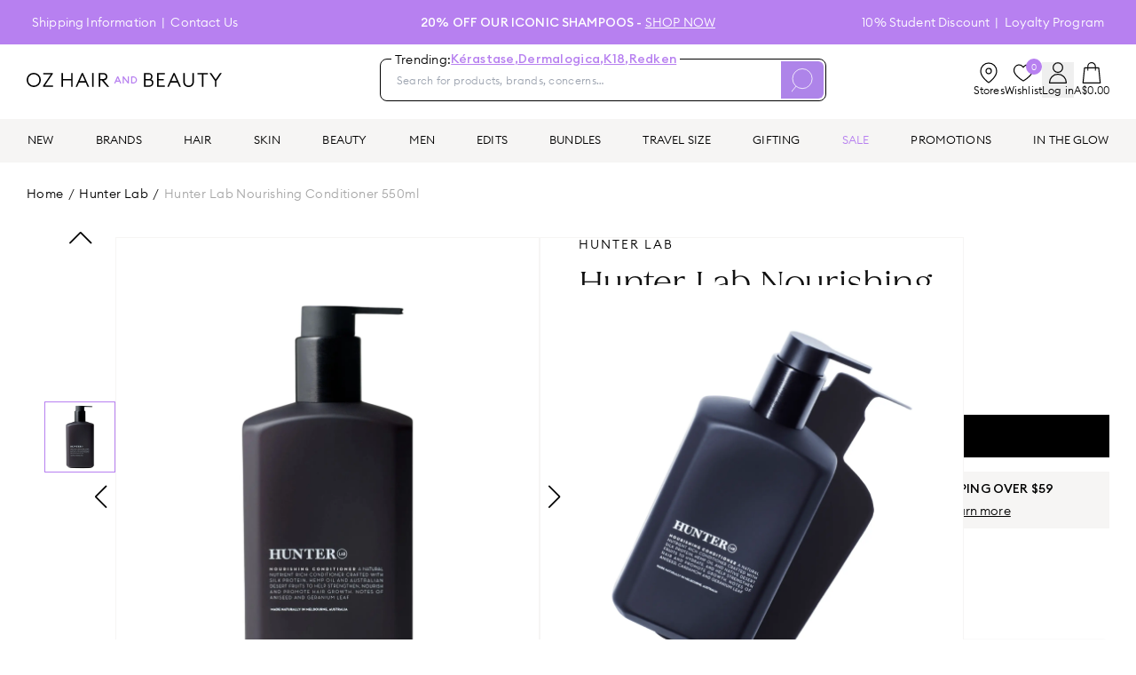

--- FILE ---
content_type: text/html; charset=utf-8
request_url: https://ozhairandbeauty.nz/products/hunter-lab-nourishing-conditioner-550ml
body_size: 49753
content:
<!DOCTYPE html><html lang="en" class="euclid_b0e0d97f-module__EQd5VW__variable iskry_33a5165c-module__xVRPCq__variable cerapro_5f2a2754-module__gpOy3a__variable"><head><meta charSet="utf-8"/><meta name="viewport" content="width=device-width, initial-scale=1, maximum-scale=1"/><link rel="preload" as="image" imageSrcSet="/_next/image?url=https%3A%2F%2Fcdn.shopify.com%2Fs%2Ffiles%2F1%2F1588%2F9573%2Ffiles%2FHunter-Lab-Nourishing-Conditioner-550ml_1.png%3Fv%3D1767686474&amp;w=256&amp;q=75 256w, /_next/image?url=https%3A%2F%2Fcdn.shopify.com%2Fs%2Ffiles%2F1%2F1588%2F9573%2Ffiles%2FHunter-Lab-Nourishing-Conditioner-550ml_1.png%3Fv%3D1767686474&amp;w=384&amp;q=75 384w, /_next/image?url=https%3A%2F%2Fcdn.shopify.com%2Fs%2Ffiles%2F1%2F1588%2F9573%2Ffiles%2FHunter-Lab-Nourishing-Conditioner-550ml_1.png%3Fv%3D1767686474&amp;w=640&amp;q=75 640w, /_next/image?url=https%3A%2F%2Fcdn.shopify.com%2Fs%2Ffiles%2F1%2F1588%2F9573%2Ffiles%2FHunter-Lab-Nourishing-Conditioner-550ml_1.png%3Fv%3D1767686474&amp;w=750&amp;q=75 750w, /_next/image?url=https%3A%2F%2Fcdn.shopify.com%2Fs%2Ffiles%2F1%2F1588%2F9573%2Ffiles%2FHunter-Lab-Nourishing-Conditioner-550ml_1.png%3Fv%3D1767686474&amp;w=828&amp;q=75 828w, /_next/image?url=https%3A%2F%2Fcdn.shopify.com%2Fs%2Ffiles%2F1%2F1588%2F9573%2Ffiles%2FHunter-Lab-Nourishing-Conditioner-550ml_1.png%3Fv%3D1767686474&amp;w=1080&amp;q=75 1080w, /_next/image?url=https%3A%2F%2Fcdn.shopify.com%2Fs%2Ffiles%2F1%2F1588%2F9573%2Ffiles%2FHunter-Lab-Nourishing-Conditioner-550ml_1.png%3Fv%3D1767686474&amp;w=1200&amp;q=75 1200w, /_next/image?url=https%3A%2F%2Fcdn.shopify.com%2Fs%2Ffiles%2F1%2F1588%2F9573%2Ffiles%2FHunter-Lab-Nourishing-Conditioner-550ml_1.png%3Fv%3D1767686474&amp;w=1920&amp;q=75 1920w, /_next/image?url=https%3A%2F%2Fcdn.shopify.com%2Fs%2Ffiles%2F1%2F1588%2F9573%2Ffiles%2FHunter-Lab-Nourishing-Conditioner-550ml_1.png%3Fv%3D1767686474&amp;w=2048&amp;q=75 2048w, /_next/image?url=https%3A%2F%2Fcdn.shopify.com%2Fs%2Ffiles%2F1%2F1588%2F9573%2Ffiles%2FHunter-Lab-Nourishing-Conditioner-550ml_1.png%3Fv%3D1767686474&amp;w=3840&amp;q=75 3840w" imageSizes="(min-width: 768px) 30vw, 360px"/><link rel="stylesheet" href="/_next/static/chunks/f6ca92ed6f8ccd67.css" data-precedence="next"/><link rel="stylesheet" href="/_next/static/chunks/7726741094bc00d1.css" data-precedence="next"/><link rel="stylesheet" href="/_next/static/chunks/468ee71d3f8543c8.css" data-precedence="next"/><link rel="stylesheet" href="/_next/static/chunks/52610233cca53c5d.css" data-precedence="next"/><link rel="stylesheet" href="/_next/static/chunks/9be999cee30db07d.css" data-precedence="next"/><link rel="preload" as="script" fetchPriority="low" href="/_next/static/chunks/68a2263dc36308c6.js"/><script src="/_next/static/chunks/92ab0037436a6f81.js" async=""></script><script src="/_next/static/chunks/f116dc912b2ffba2.js" async=""></script><script src="/_next/static/chunks/6981ca9cd0e2711e.js" async=""></script><script src="/_next/static/chunks/5c0edd4cdf7c4cd6.js" async=""></script><script src="/_next/static/chunks/turbopack-f7b001c5643aaef7.js" async=""></script><script src="/_next/static/chunks/59dbaf2b5a9a0f36.js" async=""></script><script src="/_next/static/chunks/10b0d9b8da411206.js" async=""></script><script src="/_next/static/chunks/873060b028312a41.js" async=""></script><script src="/_next/static/chunks/a23d82cc9428296d.js" async=""></script><script src="/_next/static/chunks/4a224b07823a1266.js" async=""></script><script src="/_next/static/chunks/93a355d6d040011f.js" async=""></script><script src="/_next/static/chunks/9168a0335da0acbf.js" async=""></script><script src="/_next/static/chunks/69faf6ec138d97ef.js" async=""></script><script src="/_next/static/chunks/140b105f0a98ade5.js" async=""></script><script src="/_next/static/chunks/2c08146439c0bbe4.js" async=""></script><script src="/_next/static/chunks/abff4668a10f2429.js" async=""></script><script src="/_next/static/chunks/cadd11920a22c259.js" async=""></script><script src="/_next/static/chunks/950bd4461a8cfb56.js" async=""></script><script src="/_next/static/chunks/612ab4cf9665a7e7.js" async=""></script><script src="/_next/static/chunks/cb55eeb510be6329.js" async=""></script><script src="/_next/static/chunks/beb1a2475396fe47.js" async=""></script><script src="/_next/static/chunks/ce3d5ed77928287c.js" async=""></script><script src="/_next/static/chunks/bc17ffd2fadc8967.js" async=""></script><script src="/_next/static/chunks/b02a77d3acccb833.js" async=""></script><script src="/_next/static/chunks/3ea7e33695cb64f7.js" async=""></script><script src="/_next/static/chunks/a959533894b717b1.js" async=""></script><script src="/_next/static/chunks/67d1a9bdcc543fb4.js" async=""></script><script src="/_next/static/chunks/168f178573890f44.js" async=""></script><script src="/_next/static/chunks/d21449f6356ea183.js" async=""></script><script src="/_next/static/chunks/b6d3d689c9bacfe4.js" async=""></script><script src="/_next/static/chunks/8b0e0e23d017d786.js" async=""></script><script src="/_next/static/chunks/a0ac756f05058abf.js" async=""></script><script src="/_next/static/chunks/dc073b74f0c392a1.js" async=""></script><script src="/_next/static/chunks/81b14515368f7b6f.js" async=""></script><link rel="preload" href="/_next/static/chunks/74194da70943f740.css" as="style"/><link rel="preload" href="https://apis.google.com/js/platform.js?onload=renderBadge" as="script"/><link rel="preload" href="https://storage.googleapis.com/tagalys-front-end-components/tagalys-api-connector-1.3.17.min.js" as="script"/><link rel="preload" href="//static.klaviyo.com/onsite/js/TeaG8R/klaviyo.js" as="script"/><link rel="preload" href="https://maps.googleapis.com/maps/api/js?key=AIzaSyBOTGS5kSB3X2WHpQQpBzpGROhYz89i5mA&amp;libraries=drawing,geometry,places" as="script"/><link rel="preload" href="https://app.backinstock.org/bis/widget/32481_1652154847.js?v=6&amp;shop=oz-hair-beauty.myshopify.com" as="script"/><link rel="preload" href="https://app.novel.com/vendor/js/novel-storefront.js?shop=oz-hair-beauty.myshopify.com" as="script"/><link rel="preload" href="https://cdn.shopify.com/s/javascripts/currencies.js" as="script"/><link rel="preload" href="https://js.squarecdn.com/square-marketplace.js" as="script"/><link rel="preload" href="https://apps.bazaarvoice.com/deployments/ozhairandbeauty-au/main_site/production/en_AU/bv.js" as="script"/><link rel="preload" href="https://t.cfjump.com/tag/69489" as="script"/><link rel="preload" href="https://cdn.productreview.com.au/assets/widgets/loader.js" as="script"/><link rel="preload" href="//cdn-4.convertexperiments.com/v1/js/10047448-10048513.js" as="script"/><link rel="preload" href="/_next/static/chunks/01eceb073daac613.js" as="script" fetchPriority="low"/><link rel="preload" href="/_next/static/chunks/9f330edf2c85db2a.js" as="script" fetchPriority="low"/><link rel="preload" href="/_next/static/chunks/22973deec15ccc5c.js" as="script" fetchPriority="low"/><meta name="next-size-adjust" content=""/><title>Hunter Lab Nourishing Conditioner 550ml | OZ Hair &amp; Beauty</title><meta name="description" content="Looking for haircare products from Hunter Lab? Buy the Hunter Lab Nourishing Conditioner 550ml online today. Get free delivery over $50 Australia-wide."/><link rel="canonical" href="https://www.ozhairandbeauty.com/products/hunter-lab-nourishing-conditioner-550ml"/><link rel="alternate" hrefLang="x-default" href="https://www.ozhairandbeauty.com/products/hunter-lab-nourishing-conditioner-550ml"/><link rel="alternate" hrefLang="en-AU" href="https://www.ozhairandbeauty.com/products/hunter-lab-nourishing-conditioner-550ml"/><link rel="alternate" hrefLang="en-NZ" href="https://ozhairandbeauty.nz/products/hunter-lab-nourishing-conditioner-550ml"/><meta property="og:title" content="Hunter Lab Nourishing Conditioner 550ml | OZ Hair &amp; Beauty"/><meta property="og:description" content="Looking for haircare products from Hunter Lab? Buy the Hunter Lab Nourishing Conditioner 550ml online today. Get free delivery over $50 Australia-wide."/><meta property="og:url" content="https://cdn.shopify.com/s/files/1/1588/9573/files/Hunter-Lab-Nourishing-Conditioner-550ml_1.png?v=1767686474"/><meta property="og:image" content="https://cdn.shopify.com/s/files/1/1588/9573/files/Hunter-Lab-Nourishing-Conditioner-550ml_1.png?v=1767686474"/><meta property="og:image:secure_url" content="https://cdn.shopify.com/s/files/1/1588/9573/files/Hunter-Lab-Nourishing-Conditioner-550ml_1.png?v=1767686474"/><meta property="og:image:width" content="2048"/><meta property="og:image:height" content="2048"/><meta property="og:image:alt" content="null"/><meta name="twitter:card" content="summary"/><meta name="twitter:site" content="@ozhairandbeauty"/><meta name="twitter:title" content="Hunter Lab Nourishing Conditioner 550ml | OZ Hair &amp; Beauty"/><meta name="twitter:description" content="Looking for haircare products from Hunter Lab? Buy the Hunter Lab Nourishing Conditioner 550ml online today. Get free delivery over $50 Australia-wide."/><meta name="twitter:image" content="https://cdn.shopify.com/s/files/1/1588/9573/files/Hunter-Lab-Nourishing-Conditioner-550ml_1.png?v=1767686474"/><meta name="twitter:image:secure_url" content="https://cdn.shopify.com/s/files/1/1588/9573/files/Hunter-Lab-Nourishing-Conditioner-550ml_1.png?v=1767686474"/><meta name="twitter:image:width" content="2048"/><meta name="twitter:image:height" content="2048"/><meta name="twitter:image:alt" content="null"/><link rel="icon" href="/favicon.ico"/><link rel="manifest" href="/site.webmanifest"/><link rel="shortcut icon" href="//cdn.shopify.com/s/files/1/1588/9573/files/OHB_Logo_Icon_RGB_1_32x32.png?v=1656630783" type="image/png"/><script src="/_next/static/chunks/a6dad97d9634a72d.js" noModule=""></script></head><body><div hidden=""><!--$--><!--/$--></div><!--$--><!--html--><!--body--><div id="__next"><div class="flex min-h-screen flex-col"><div class="TopHeaderMenu-module__qXyqLq__container" id="top-header-section"><div class="page-width"><div class="TopHeaderMenu-module__qXyqLq__content"><div class="TopHeaderMenu-module__qXyqLq__left-menu"><a class="TopHeaderMenu-module__qXyqLq__menu-link" href="https://www.ozhairandbeauty.nz/pages/shipping-returns">Shipping Information</a><a class="TopHeaderMenu-module__qXyqLq__menu-link" href="https://ozhairandbeauty.nz/pages/contact-us">Contact Us</a></div><div class="relative flex flex-1 items-center justify-center"><div class="py-1 text-center md:py-0 [&amp;_a]:underline [&amp;_*]:uppercase" style="opacity:1;transform:none"><span><p><strong>20% off Our Iconic Shampoos - </strong><a target="_self" href="https://www.ozhairandbeauty.nz/collections/oz-icons-iconic-shampoo" rel="noreferrer">shop now</a></p></span></div></div><div class="TopHeaderMenu-module__qXyqLq__right-menu"><a class="TopHeaderMenu-module__qXyqLq__menu-link" href="https://ozhairandbeauty.nz/pages/unidays">10% Student Discount</a><a class="TopHeaderMenu-module__qXyqLq__menu-link" href="https://ozhairandbeauty.nz/pages/oz-world-loyalty-program">Loyalty Program</a></div></div></div></div><div class="MenuContainer-module__pQwUEW__root"><div class="MenuContainer-module__pQwUEW__hamburger" id="hamburger-menu-container"><div class="hamburger-react" aria-expanded="false" role="button" style="cursor:pointer;height:48px;position:relative;transition:0.4s cubic-bezier(0, 0, 0, 1);user-select:none;width:48px;outline:none;transform:none" tabindex="0"><div style="background:black;height:3px;left:8px;position:absolute;width:32px;top:13px;transition:0.4s cubic-bezier(0, 0, 0, 1);transform:none"></div><div style="background:black;height:3px;left:8px;position:absolute;width:32px;top:23px;transition:0.4s cubic-bezier(0, 0, 0, 1);transform:none"></div><div style="background:black;height:3px;left:8px;position:absolute;width:32px;top:33px;transition:0.4s cubic-bezier(0, 0, 0, 1);transform:none"></div></div></div><div class="MenuContainer-module__pQwUEW__display hidden"></div><div class="MenuContainer-module__pQwUEW__menuNav "></div></div><div class="relative top-0 z-[1001] bg-white md:relative md:mb-5 md:mt-4"><div class="page-width"><div class="style-module__upnsCG__content"><div class="style-module__upnsCG__logo-container"><div class="style-module__upnsCG__menu-icon"><svg aria-hidden="true" focusable="false" role="presentation" viewBox="0 0 512 512"><path d="M501.333 96H10.667C4.779 96 0 100.779 0 106.667s4.779 10.667 10.667 10.667h490.667c5.888 0 10.667-4.779 10.667-10.667S507.221 96 501.333 96zM501.333 245.333H10.667C4.779 245.333 0 250.112 0 256s4.779 10.667 10.667 10.667h490.667c5.888 0 10.667-4.779 10.667-10.667s-4.78-10.667-10.668-10.667zM501.333 394.667H10.667C4.779 394.667 0 399.445 0 405.333 0 411.221 4.779 416 10.667 416h490.667c5.888 0 10.667-4.779 10.667-10.667-.001-5.888-4.78-10.666-10.668-10.666z"></path></svg></div><a class="style-module__upnsCG__logo-icon ml-[14px] md:ml-0" href="/?page_cta=homepage&amp;banner_position=logos"><svg id="OHB_Logo_Wordmark_Colour_RGB" xmlns="http://www.w3.org/2000/svg" width="165" height="12.023" viewBox="0 0 165 12.023"><g id="Group_997" data-name="Group 997"><path id="Path_268" data-name="Path 268" d="M874.917,41.545h1.026l.677-1.577h2.7L880,41.545h1.034l-2.628-6.017h-.864l-2.627,6.017ZM877,39.088l.966-2.23.966,2.23Zm10.391,2.458V35.528h-1v4.314l-3.382-4.314h-.864v6.017h.991V37.215l3.39,4.331Zm1.814,0h1.848a3.012,3.012,0,1,0,0-6.017h-1.848v6.017Zm.992-.924v-4.17h.856a2.086,2.086,0,1,1,0,4.17Z" transform="translate(-800.965 -32.525)" fill="#b780f0"></path><path id="Path_269" data-name="Path 269" d="M1177.6,11.9c1.766,0,2.641-.908,2.641-2.179,0-1.255-.859-2.2-2.625-2.2h-2.856V11.9Zm-.315-5.465a1.956,1.956,0,0,0,2.179-1.981,2,2,0,0,0-2.179-2h-2.526V6.432Zm-3.781-5.118h3.7c2.245,0,3.5,1.42,3.5,3a2.689,2.689,0,0,1-1.337,2.493,2.743,2.743,0,0,1,2.113,2.807c0,1.965-1.552,3.418-4.012,3.418h-3.963V1.314Z" transform="translate(-1074.318 -1.203)"></path><path id="Path_270" data-name="Path 270" d="M1303.991,1.314h6.686V2.5h-5.432V6.416h4.442V7.6h-4.442v4.243h5.432v1.189h-6.686V1.314Z" transform="translate(-1193.772 -1.203)"></path><path id="Path_271" data-name="Path 271" d="M1414.574,8.215,1412.3,3.081l-2.278,5.135Zm-2.773-6.9h1.007l5.234,11.722h-1.321L1415.1,9.388h-5.614l-1.617,3.649h-1.288L1411.8,1.314Z" transform="translate(-1287.694 -1.203)"></path><path id="Path_272" data-name="Path 272" d="M1565.779,8.4V1.217h1.255V8.432c0,2.262,1.3,3.517,3.27,3.517s3.269-1.255,3.269-3.517V1.217h1.255V8.4c0,2.922-1.849,4.738-4.523,4.738s-4.524-1.816-4.524-4.738Z" transform="translate(-1433.433 -1.114)"></path><path id="Path_273" data-name="Path 273" d="M1711.627,2.5h-3.8V1.314h8.833V2.5h-3.8V13.036h-1.237V2.5Z" transform="translate(-1563.476 -1.203)"></path><path id="Path_274" data-name="Path 274" d="M1832.507,8.067l-4.622-6.753h1.518l3.732,5.465,3.732-5.465h1.518l-4.639,6.769v4.953h-1.239V8.067Z" transform="translate(-1673.385 -1.203)"></path><path id="Path_275" data-name="Path 275" d="M10.762,6.012a4.711,4.711,0,0,0-4.75-4.832,4.711,4.711,0,0,0-4.75,4.832,4.711,4.711,0,0,0,4.75,4.832,4.711,4.711,0,0,0,4.75-4.832ZM0,6.012A5.943,5.943,0,0,1,6.012,0a5.943,5.943,0,0,1,6.012,6.012,5.943,5.943,0,0,1-6.012,6.012A5.943,5.943,0,0,1,0,6.012Z" transform="translate(0 0)"></path><path id="Path_276" data-name="Path 276" d="M163.632,12.542l6.588-9.708h-6.39V1.645h8.057V2.47L165.3,12.178h6.769v1.189h-8.437v-.825Z" transform="translate(-149.801 -1.506)"></path><path id="Path_277" data-name="Path 277" d="M349.145,1.645H350.4v5.1h6.852v-5.1h1.255V13.367h-1.255V7.935H350.4v5.432h-1.255V1.645Z" transform="translate(-319.634 -1.506)"></path><path id="Path_278" data-name="Path 278" d="M497.623,8.546l-2.278-5.135-2.279,5.135Zm-2.774-6.9h1.007l5.234,11.722h-1.321l-1.618-3.649h-5.614l-1.618,3.649h-1.288l5.217-11.722Z" transform="translate(-448.246 -1.506)"></path><path id="Path_279" data-name="Path 279" d="M654.892,1.645h1.255V13.367h-1.255V1.645Z" transform="translate(-599.538 -1.506)"></path><path id="Path_280" data-name="Path 280" d="M724.489,6.763c1.487,0,2.346-.66,2.346-1.965s-.859-1.981-2.346-1.981h-2.428V6.763Zm-3.684-5.118h3.833c2.148,0,3.469,1.238,3.469,3.154a3.024,3.024,0,0,1-3.056,3.137l4.626,5.432h-1.636L723.4,7.919h-1.338v5.448h-1.255V1.645Z" transform="translate(-659.88 -1.506)"></path></g></svg></a><div class="flex gap-2.5 md:hidden"><a class="flex cursor-pointer flex-col items-center justify-items-center gap-2" href="/store-locator"><svg viewBox="0 0 24 24" width="24" height="24" stroke="currentColor" stroke-width="1.2" stroke-linecap="round" stroke-linejoin="round" fill="none" shape-rendering="geometricPrecision" class="-mr-1 h-5"><path d="M21 10c0 7-9 13-9 13s-9-6-9-13a9 9 0 0118 0z"></path><circle cx="12" cy="10" r="3"></circle></svg></a><div><div class="relative inline-block text-left"><button class="flex items-center"><div class="flex cursor-pointer flex-col items-center justify-items-center gap-2"><svg xmlns="http://www.w3.org/2000/svg" width="20.126" height="23.763" viewBox="0 0 20.126 23.763" class="h-5 md:h-6"><g id="Group_1174" data-name="Group 1174" transform="translate(0.6 0.6)"><path id="Path_355" data-name="Path 355" d="M41.426,660.871v-.317a9.477,9.477,0,0,0-9.463-9.435h0a9.477,9.477,0,0,0-9.463,9.435v.317Z" transform="translate(-22.5 -638.308)" fill="none" stroke="#000" stroke-linecap="round" stroke-linejoin="round" stroke-width="1.2"></path><ellipse id="Ellipse_14" data-name="Ellipse 14" cx="5.395" cy="5.379" rx="5.395" ry="5.379" transform="translate(4.068 0)" fill="none" stroke="#000" stroke-linecap="round" stroke-linejoin="round" stroke-width="1.2"></ellipse></g></svg><span class="hidden text-xs md:inline-block">Log in</span></div></button></div></div><div class="style-module__upnsCG__cart-icon"><svg xmlns="http://www.w3.org/2000/svg" width="20.662" height="24.066" viewBox="0 0 20.662 24.066" class="h-5"><g id="Group_1175" data-name="Group 1175" transform="translate(0.6 0.6)"><path id="Path_353" data-name="Path 353" d="M1634.791,275.057h-19.462l1.724-17.013h16.013Z" transform="translate(-1615.329 -252.191)" fill="none" stroke="#000" stroke-linecap="round" stroke-linejoin="round" stroke-width="1.2"></path><path id="Path_354" data-name="Path 354" d="M1848.037,30.852V26.775a4.275,4.275,0,0,1,8.55,0v4.077" transform="translate(-1842.581 -22.5)" fill="none" stroke="#000" stroke-linecap="round" stroke-linejoin="round" stroke-width="1.2"></path></g></svg></div></div></div><div class="mb-4 w-full bg-white md:mb-0 md:mr-[6vw] md:ml-[3vw] md:w-[503px]"><div class="relative md:static"><div class="flex items-center gap-4 md:h-auto md:p-0"><form class="relative mt-[10px] flex h-11 flex-1 justify-between overflow-visible rounded-lg border border-black p-[2px] md:mt-0 md:h-12 SearchContainer-module__uxvmbW__search-wrapper-elm" autoComplete="off" action="."><div class="SearchContainer-module__uxvmbW__search-wrapper"><span>Trending:</span> <a href="/brands/kerastase?trending">Kérastase<!-- -->,</a><a href="/brands/dermalogica?trending">Dermalogica<!-- -->,</a><a href="/brands/k18?trending">K18<!-- -->,</a><a href="/brands/redken?trending">Redken</a></div><input type="search" placeholder="Search for products, brands, concerns…" maxLength="255" class="SearchContainer-module__uxvmbW__search-input" autoComplete="off" id="search-input"/><div class="flex h-full items-center gap-3"><button type="submit" class="h-full rounded-2xl bg-[#AE84E9] px-3"><svg xmlns="http://www.w3.org/2000/svg" width="30.342" height="33.736" viewBox="0 0 30.342 33.736" class="w-5 stroke-white lg:w-6"><defs><clipPath id="clip-path"><rect x="2" y="1" width="30.342" height="33.736" fill="none"></rect></clipPath><clipPath id="clip-path-2"><rect id="Rectangle_5" data-name="Rectangle 5" width="33.342" height="36.736" transform="translate(0 -2)" fill="none" stroke-width="1"></rect></clipPath></defs><g id="Group_709" data-name="Group 709" transform="translate(-2 1)"><g id="Scroll_Group_5" data-name="Scroll Group 5" transform="translate(0 -2)"><g id="Group_1" data-name="Group 1" transform="translate(0 2)"><circle id="Ellipse_1" data-name="Ellipse 1" cx="13.94" cy="13.94" r="13.94" transform="translate(3.328 0.133)" fill="none" stroke-miterlimit="10" stroke-width="1"></circle><line id="Line_1" data-name="Line 1" x1="8.205" y2="9.898" transform="translate(0.102 24.754)" fill="none" stroke-miterlimit="10" stroke-width="1"></line></g></g></g></svg></button></div></form></div><!--$--><div class="SearchResult-module__Jld4aW__container hidden" id="search-result-panel" style="height:auto"><div class="h-[90vh] md:h-auto page-width"><div class="SearchResult-module__Jld4aW__content"></div></div></div><!--/$--></div></div><div class="hidden md:flex md:gap-6 lg:gap-7"><a class="flex cursor-pointer flex-col items-center justify-items-center gap-2" href="/store-locator"><svg viewBox="0 0 24 24" width="24" height="24" stroke="currentColor" stroke-width="1.2" stroke-linecap="round" stroke-linejoin="round" fill="none" shape-rendering="geometricPrecision"><path d="M21 10c0 7-9 13-9 13s-9-6-9-13a9 9 0 0118 0z"></path><circle cx="12" cy="10" r="3"></circle></svg><span class="text-xs">Stores</span></a><a class="relative flex cursor-pointer flex-col items-center justify-items-center gap-2" href="/wishlist"><div class="absolute -top-1 right-0 flex h-[18px] w-[18px] items-center justify-center rounded-full bg-primary text-[10px] text-white ">0</div><svg width="16" height="14" viewBox="0 0 16 14" fill="none" xmlns="http://www.w3.org/2000/svg" class="h-6 w-6"><path d="M14.2787 2.72048C13.6405 1.72586 12.717 1.12065 11.5192 1.01562C10.248 0.904361 9.21148 1.3916 8.38834 2.34402C8.25074 2.50372 8.13343 2.68068 8.00018 2.85812C7.86693 2.68068 7.74962 2.50372 7.61202 2.34402C6.78888 1.3916 5.75187 0.904361 4.48119 1.01562C3.28341 1.12065 2.35985 1.72586 1.72161 2.72048C0.805777 4.14767 0.779707 5.63337 1.54105 7.13777C2.03928 8.1228 2.74607 8.95246 3.53059 9.71928C4.80127 10.9614 6.22693 12.0039 7.7472 12.9228C7.83217 12.9741 7.91618 13 8.00018 13C8.08418 13 8.16819 12.9741 8.25316 12.9228C9.77344 12.0039 11.1991 10.9614 12.4698 9.71928C13.2548 8.95198 13.9611 8.1228 14.4593 7.13777C15.2202 5.63337 15.1941 4.14767 14.2787 2.72048Z" stroke="black" stroke-width="0.8" stroke-linecap="round" stroke-linejoin="round"></path></svg><span class="text-xs">Wishlist</span></a><div><div class="relative inline-block text-left"><button class="flex items-center"><div class="flex cursor-pointer flex-col items-center justify-items-center gap-2"><svg xmlns="http://www.w3.org/2000/svg" width="20.126" height="23.763" viewBox="0 0 20.126 23.763" class="h-5 md:h-6"><g id="Group_1174" data-name="Group 1174" transform="translate(0.6 0.6)"><path id="Path_355" data-name="Path 355" d="M41.426,660.871v-.317a9.477,9.477,0,0,0-9.463-9.435h0a9.477,9.477,0,0,0-9.463,9.435v.317Z" transform="translate(-22.5 -638.308)" fill="none" stroke="#000" stroke-linecap="round" stroke-linejoin="round" stroke-width="1.2"></path><ellipse id="Ellipse_14" data-name="Ellipse 14" cx="5.395" cy="5.379" rx="5.395" ry="5.379" transform="translate(4.068 0)" fill="none" stroke="#000" stroke-linecap="round" stroke-linejoin="round" stroke-width="1.2"></ellipse></g></svg><span class="hidden text-xs md:inline-block">Log in</span></div></button></div></div><div id="sidebar-cart-link" class="flex cursor-pointer flex-col items-center justify-items-center gap-2"><svg xmlns="http://www.w3.org/2000/svg" width="20.662" height="24.066" viewBox="0 0 20.662 24.066" style="width:24px;height:24px"><g id="Group_1175" data-name="Group 1175" transform="translate(0.6 0.6)"><path id="Path_353" data-name="Path 353" d="M1634.791,275.057h-19.462l1.724-17.013h16.013Z" transform="translate(-1615.329 -252.191)" fill="none" stroke="#000" stroke-linecap="round" stroke-linejoin="round" stroke-width="1.2"></path><path id="Path_354" data-name="Path 354" d="M1848.037,30.852V26.775a4.275,4.275,0,0,1,8.55,0v4.077" transform="translate(-1842.581 -22.5)" fill="none" stroke="#000" stroke-linecap="round" stroke-linejoin="round" stroke-width="1.2"></path></g></svg><div class="text-xs">A$0.00</div></div></div></div></div></div><div style="position:sticky;top:56px;min-width:100%;background-color:#f6f5f4" class="style-module__LiNHXG__root"><nav><div><div class="style-module__LiNHXG__flex"><a id="YowW4RAAAB8Ahh5G" data-value="new" class="MenuItem-module__q5FadG__navLink MenuItem-module__q5FadG__menu-level-1" href="/collections/new">NEW</a><a id="YowWxRAAACAAhh3H" data-value="brands" class="MenuItem-module__q5FadG__navLink MenuItem-module__q5FadG__menu-level-1" href="">BRANDS</a><a id="Y7t2RxEAACEAJriz" data-value="hair" class="MenuItem-module__q5FadG__navLink MenuItem-module__q5FadG__menu-level-1" href="#">HAIR</a><a id="ZdfCFBYAACoApQaQ" data-value="skin" class="MenuItem-module__q5FadG__navLink MenuItem-module__q5FadG__menu-level-1" href="/collections/skincare">SKIN</a><a id="Y7t7lBEAACEAJsCr" data-value="beauty" class="MenuItem-module__q5FadG__navLink MenuItem-module__q5FadG__menu-level-1" href="#">BEAUTY</a><a id="YowVURAAACAAhhc8" data-value="men" class="MenuItem-module__q5FadG__navLink MenuItem-module__q5FadG__menu-level-1" href="/collections/men">MEN</a><a id="Y7yzbREAACAAKzMc" data-value="edits" class="MenuItem-module__q5FadG__navLink MenuItem-module__q5FadG__menu-level-1" href="#">EDITS</a><a id="YowZjxAAAB8Ahip6" data-value="bundles" class="MenuItem-module__q5FadG__navLink MenuItem-module__q5FadG__menu-level-1" style="color:#000000" href="/collections/bundles">BUNDLES</a><a id="YowXQBAAACIAhh__" data-value="travelsize" class="MenuItem-module__q5FadG__navLink MenuItem-module__q5FadG__menu-level-1" href="/collections/travel-size">TRAVEL SIZE</a><a id="YowZ_xAAACIAhixy" data-value="gifting" class="MenuItem-module__q5FadG__navLink MenuItem-module__q5FadG__menu-level-1" href="/gift-guide">GIFTING</a><a id="Yt3_uxAAACMAK0jj" data-value="sale" class="MenuItem-module__q5FadG__navLink MenuItem-module__q5FadG__menu-level-1" style="color:#B780F0" href="/collections/sale">SALE</a><a id="YowYHBAAACIAhiPi" data-value="promotions" class="MenuItem-module__q5FadG__navLink MenuItem-module__q5FadG__pink MenuItem-module__q5FadG__menu-level-1" style="color:#000000" href="/pages/promotions">PROMOTIONS</a><a id="YowavhAAACEAhi_F" data-value="intheglow" class="MenuItem-module__q5FadG__navLink MenuItem-module__q5FadG__menu-level-1" href="/blogs/news">IN THE GLOW</a></div></div></nav></div><main class="flex-1"><!--&--><!--&--><!--&--><div id="product-detail-page" class="ProductPage-module__AUhTqq__pdp"><div class="page-width"><nav class="Breadcrumb-module__Yyx_sq__breadcrumb  Breadcrumb-module__Yyx_sq__breadcrumb--product-detail-page"><div><a class="capitalize" href="/">Home</a><span>/</span></div><div><a class="capitalize" href="/collections/hunter-lab">Hunter Lab</a><span>/</span></div><span class="Breadcrumb-module__Yyx_sq__last-link">Hunter Lab Nourishing Conditioner 550ml</span></nav><main class="main-product-detail-page grid grid-cols-1 md:grid-cols-2 md:gap-6"><div class="flex flex-col gap-12"><div class="mt-4 md:mt-0"><div class="flex justify-center gap-8 lg:max-w-full"><div class="hidden w-20 md:block"><!--$?--><template id="B:0"></template><!--/$--></div><div class="relative max-w-full flex-1 md:max-w-[calc(100%-120px)]"><!--$?--><template id="B:1"></template><!--/$--></div></div></div><div class="mt-10 md:mt-0"><details class="ProductAccordionContainer-module__JsjkBa__product-accordion " open=""><summary><h4 class="text-[#fc7594]">Who Is It for?</h4><svg xmlns="http://www.w3.org/2000/svg" viewBox="0 0 448 512" class="ProductAccordionContainer-module__JsjkBa__arrow"><path d="M443.5 162.6l-7.1-7.1c-4.7-4.7-12.3-4.7-17 0L224 351 28.5 155.5c-4.7-4.7-12.3-4.7-17 0l-7.1 7.1c-4.7 4.7-4.7 12.3 0 17l211 211.1c4.7 4.7 12.3 4.7 17 0l211-211.1c4.8-4.7 4.8-12.3.1-17z"></path></svg></summary><div class="ProductAccordionContainer-module__JsjkBa__accordion-content"><div class="mb-6 lg:mb-5"><div class="flex flex-wrap gap-x-[18px] gap-y-2"><div class="rounded-[17px] bg-[#F7F7F7] px-[17px] pt-1 pb-[5px] text-xs lg:px-[26px] lg:py-1.5 lg:text-base">Damaged hair</div><div class="rounded-[17px] bg-[#F7F7F7] px-[17px] pt-1 pb-[5px] text-xs lg:px-[26px] lg:py-1.5 lg:text-base">Dry Hair</div><div class="rounded-[17px] bg-[#F7F7F7] px-[17px] pt-1 pb-[5px] text-xs lg:px-[26px] lg:py-1.5 lg:text-base">Hair Growth</div><div class="rounded-[17px] bg-[#F7F7F7] px-[17px] pt-1 pb-[5px] text-xs lg:px-[26px] lg:py-1.5 lg:text-base">Thinning Hair</div></div></div></div></details><details class="ProductAccordionContainer-module__JsjkBa__product-accordion " open=""><summary><h4 class="">Description</h4><svg xmlns="http://www.w3.org/2000/svg" viewBox="0 0 448 512" class="ProductAccordionContainer-module__JsjkBa__arrow"><path d="M443.5 162.6l-7.1-7.1c-4.7-4.7-12.3-4.7-17 0L224 351 28.5 155.5c-4.7-4.7-12.3-4.7-17 0l-7.1 7.1c-4.7 4.7-4.7 12.3 0 17l211 211.1c4.7 4.7 12.3 4.7 17 0l211-211.1c4.8-4.7 4.8-12.3.1-17z"></path></svg></summary><div class="ProductAccordionContainer-module__JsjkBa__accordion-content"><div class="AccordionHtmlContent-module__v17OXq__html-content" style="max-height:190px;overflow:hidden"><p>Hunter Lab Nourishing Conditioner 550ml is a natural nutrient-rich hair conditioner crafted with hardworking Silk Protein and Hemp Oil to help strengthen, thicken and promote hair growth, and Australian native botanicals rich in vital minerals and anti-oxidants to nourish, moisturise and help improve hair condition.</p>

<br><strong>Who is Hunter Lab Nourishing Conditioner 550ml for?</strong>
<p>This conditioner is perfect for those who want to strengthen and enrich their hair while leaving it moisturized and protected, and looking and feeling smooth and healthy.</p>

<strong>What are the benefits and features of Hunter Lab Nourishing Conditioner 550ml?</strong>
<ul>
<li>Contains Silk Protein and Hemp Oil to help strengthen, thicken and promote hair growth.</li>
<li>Australian native botanicals rich in vital minerals and anti-oxidants nourish, moisturize and help improve hair condition.</li>
<li>Natural nutrient-rich formula.</li>
<li>Leaves hair moisturized and protected.</li>
<li>Leaves hair looking and feeling smooth and healthy.</li>
</ul></div></div></details><details class="ProductAccordionContainer-module__JsjkBa__product-accordion "><summary><h4 class="">How to Use</h4><svg xmlns="http://www.w3.org/2000/svg" viewBox="0 0 448 512" class="ProductAccordionContainer-module__JsjkBa__arrow"><path d="M443.5 162.6l-7.1-7.1c-4.7-4.7-12.3-4.7-17 0L224 351 28.5 155.5c-4.7-4.7-12.3-4.7-17 0l-7.1 7.1c-4.7 4.7-4.7 12.3 0 17l211 211.1c4.7 4.7 12.3 4.7 17 0l211-211.1c4.8-4.7 4.8-12.3.1-17z"></path></svg></summary><div class="ProductAccordionContainer-module__JsjkBa__accordion-content"><div class="AccordionHtmlContent-module__v17OXq__html-content" style="max-height:190px;overflow:hidden"><p>How to use Hunter Lab Nourishing Conditioner 550ml:</p>

<ol>
  <li>After shampooing, apply a generous amount of conditioner to wet hair.</li>
  <li>Massage into hair and scalp, focusing on the ends.</li>
  <li>Leave on for 2-3 minutes.</li>
  <li>Rinse thoroughly with warm water.</li>
  <li>For best results, use 2-3 times a week.</li>
  <li>Avoid contact with eyes. If contact occurs, rinse immediately with water.</li>
  <li>Store in a cool, dry place.</li>
</ol></div></div></details><details class="ProductAccordionContainer-module__JsjkBa__product-accordion "><summary><h4 class="">Key ingredients</h4><svg xmlns="http://www.w3.org/2000/svg" viewBox="0 0 448 512" class="ProductAccordionContainer-module__JsjkBa__arrow"><path d="M443.5 162.6l-7.1-7.1c-4.7-4.7-12.3-4.7-17 0L224 351 28.5 155.5c-4.7-4.7-12.3-4.7-17 0l-7.1 7.1c-4.7 4.7-4.7 12.3 0 17l211 211.1c4.7 4.7 12.3 4.7 17 0l211-211.1c4.8-4.7 4.8-12.3.1-17z"></path></svg></summary><div class="ProductAccordionContainer-module__JsjkBa__accordion-content"><div class=""><div class="AccordionHtmlContent-module__v17OXq__html-content" style="max-height:190px;overflow:hidden">Aqua, Cetyl Alcohol, Cetrimonium Chloride, Parfum, Elettaria Cardamomum (Cardamom) Seed Oil, Pelargonium Graveolens (Geranium) Oil, Prunus Dulcis (Almond) Oil, Gluconolactone, Sodium Benzoate, Quinatein, Panthanol, Hydrolyzed Silk Protein, Hydrolyzed Whea</div></div></div></details></div></div><div><div id="skuHidden" class="hidden">HLP09</div><div class="ProductInformation-module__FYuE4W__container"><div><p class="Vendor-module__Il1ICa__vendor"><a href="/collections/hunter-lab">Hunter Lab</a></p><h1 class="Title-module__5nT7la__title">Hunter Lab Nourishing Conditioner 550ml</h1><div id="product-detail-rating"><div class="hideZeroData" data-bv-show="rating_summary" data-bv-product-id="4550191808600"></div></div><div class="mt-5 md:mt-7"><div class="Price-module__N2hOzG__price"><div class="Price-module__N2hOzG__price-compare"><s>53.00</s></div><div class="mx-3 flex h-7 items-center rounded-3xl border border-[#B780F0] px-3 text-base text-[#B780F0]">19<!-- -->% Off</div><div class="Price-module__N2hOzG__current-price">43.00</div></div></div><div class="Payment-module__QQ_hVq__payment"><square-placement style="margin:0px" data-mpid="9c03e6de-ee0b-4872-8650-1278e76de047" data-placement-id="457b33dd-af40-4eba-9ee7-2a48c50f9cd0" data-page-type="product" data-amount="43" data-currency="AUD" data-consumer-locale="en_AU" data-item-categories="Haircare" data-is-eligible="true"></square-placement></div><div id="product-detail-action" class="mt-4"><div class="flex w-full gap-3"><div class=""><div class="Quantity-module__TAXdJa__quantity-box"><style data-emotion="css k0gewz">.css-k0gewz{font-family:var(--primary-font),san-serif;font-weight:500;font-size:0.875rem;line-height:1.75;text-transform:uppercase;min-width:64px;padding:6px 16px;border:0;border-radius:4px;-webkit-transition:background-color 250ms cubic-bezier(0.4, 0, 0.2, 1) 0ms,box-shadow 250ms cubic-bezier(0.4, 0, 0.2, 1) 0ms,border-color 250ms cubic-bezier(0.4, 0, 0.2, 1) 0ms,color 250ms cubic-bezier(0.4, 0, 0.2, 1) 0ms;transition:background-color 250ms cubic-bezier(0.4, 0, 0.2, 1) 0ms,box-shadow 250ms cubic-bezier(0.4, 0, 0.2, 1) 0ms,border-color 250ms cubic-bezier(0.4, 0, 0.2, 1) 0ms,color 250ms cubic-bezier(0.4, 0, 0.2, 1) 0ms;padding:6px 8px;color:var(--variant-textColor);background-color:var(--variant-textBg);--variant-textColor:#000;--variant-outlinedColor:#000;--variant-outlinedBorder:rgba(0, 0, 0, 0.5);--variant-containedBg:#000;-webkit-transition:background-color 250ms cubic-bezier(0.4, 0, 0.2, 1) 0ms,box-shadow 250ms cubic-bezier(0.4, 0, 0.2, 1) 0ms,border-color 250ms cubic-bezier(0.4, 0, 0.2, 1) 0ms;transition:background-color 250ms cubic-bezier(0.4, 0, 0.2, 1) 0ms,box-shadow 250ms cubic-bezier(0.4, 0, 0.2, 1) 0ms,border-color 250ms cubic-bezier(0.4, 0, 0.2, 1) 0ms;}.css-k0gewz:hover{-webkit-text-decoration:none;text-decoration:none;}.css-k0gewz.Mui-disabled{color:rgba(0, 0, 0, 0.26);}@media (hover: hover){.css-k0gewz:hover{--variant-textBg:rgba(0, 0, 0, 0.04);--variant-outlinedBorder:#000;--variant-outlinedBg:rgba(0, 0, 0, 0.04);}}.css-k0gewz.MuiButton-loading{color:transparent;}</style><style data-emotion="css xj70co">.css-xj70co{display:-webkit-inline-box;display:-webkit-inline-flex;display:-ms-inline-flexbox;display:inline-flex;-webkit-align-items:center;-webkit-box-align:center;-ms-flex-align:center;align-items:center;-webkit-box-pack:center;-ms-flex-pack:center;-webkit-justify-content:center;justify-content:center;position:relative;box-sizing:border-box;-webkit-tap-highlight-color:transparent;background-color:transparent;outline:0;border:0;margin:0;border-radius:0;padding:0;cursor:pointer;-webkit-user-select:none;-moz-user-select:none;-ms-user-select:none;user-select:none;vertical-align:middle;-moz-appearance:none;-webkit-appearance:none;-webkit-text-decoration:none;text-decoration:none;color:inherit;font-family:var(--primary-font),san-serif;font-weight:500;font-size:0.875rem;line-height:1.75;text-transform:uppercase;min-width:64px;padding:6px 16px;border:0;border-radius:4px;-webkit-transition:background-color 250ms cubic-bezier(0.4, 0, 0.2, 1) 0ms,box-shadow 250ms cubic-bezier(0.4, 0, 0.2, 1) 0ms,border-color 250ms cubic-bezier(0.4, 0, 0.2, 1) 0ms,color 250ms cubic-bezier(0.4, 0, 0.2, 1) 0ms;transition:background-color 250ms cubic-bezier(0.4, 0, 0.2, 1) 0ms,box-shadow 250ms cubic-bezier(0.4, 0, 0.2, 1) 0ms,border-color 250ms cubic-bezier(0.4, 0, 0.2, 1) 0ms,color 250ms cubic-bezier(0.4, 0, 0.2, 1) 0ms;padding:6px 8px;color:var(--variant-textColor);background-color:var(--variant-textBg);--variant-textColor:#000;--variant-outlinedColor:#000;--variant-outlinedBorder:rgba(0, 0, 0, 0.5);--variant-containedBg:#000;-webkit-transition:background-color 250ms cubic-bezier(0.4, 0, 0.2, 1) 0ms,box-shadow 250ms cubic-bezier(0.4, 0, 0.2, 1) 0ms,border-color 250ms cubic-bezier(0.4, 0, 0.2, 1) 0ms;transition:background-color 250ms cubic-bezier(0.4, 0, 0.2, 1) 0ms,box-shadow 250ms cubic-bezier(0.4, 0, 0.2, 1) 0ms,border-color 250ms cubic-bezier(0.4, 0, 0.2, 1) 0ms;}.css-xj70co::-moz-focus-inner{border-style:none;}.css-xj70co.Mui-disabled{pointer-events:none;cursor:default;}@media print{.css-xj70co{-webkit-print-color-adjust:exact;color-adjust:exact;}}.css-xj70co:hover{-webkit-text-decoration:none;text-decoration:none;}.css-xj70co.Mui-disabled{color:rgba(0, 0, 0, 0.26);}@media (hover: hover){.css-xj70co:hover{--variant-textBg:rgba(0, 0, 0, 0.04);--variant-outlinedBorder:#000;--variant-outlinedBg:rgba(0, 0, 0, 0.04);}}.css-xj70co.MuiButton-loading{color:transparent;}</style><button class="MuiButtonBase-root MuiButton-root MuiButton-text MuiButton-textNeutral MuiButton-sizeMedium MuiButton-textSizeMedium MuiButton-colorNeutral MuiButton-root MuiButton-text MuiButton-textNeutral MuiButton-sizeMedium MuiButton-textSizeMedium MuiButton-colorNeutral !h-full !min-w-[32px] css-xj70co" tabindex="0" type="button"><svg width="18" height="2" viewBox="0 0 18 2" fill="none" class="w-2"><polygon id="Shape" fill="#000000" fill-rule="nonzero" points="0 0 0 2 18 2 18 0"></polygon></svg></button><div class="Quantity-module__TAXdJa__product-amount"><input type="number" name="quantity" value="1"/></div><style data-emotion="css k0gewz">.css-k0gewz{font-family:var(--primary-font),san-serif;font-weight:500;font-size:0.875rem;line-height:1.75;text-transform:uppercase;min-width:64px;padding:6px 16px;border:0;border-radius:4px;-webkit-transition:background-color 250ms cubic-bezier(0.4, 0, 0.2, 1) 0ms,box-shadow 250ms cubic-bezier(0.4, 0, 0.2, 1) 0ms,border-color 250ms cubic-bezier(0.4, 0, 0.2, 1) 0ms,color 250ms cubic-bezier(0.4, 0, 0.2, 1) 0ms;transition:background-color 250ms cubic-bezier(0.4, 0, 0.2, 1) 0ms,box-shadow 250ms cubic-bezier(0.4, 0, 0.2, 1) 0ms,border-color 250ms cubic-bezier(0.4, 0, 0.2, 1) 0ms,color 250ms cubic-bezier(0.4, 0, 0.2, 1) 0ms;padding:6px 8px;color:var(--variant-textColor);background-color:var(--variant-textBg);--variant-textColor:#000;--variant-outlinedColor:#000;--variant-outlinedBorder:rgba(0, 0, 0, 0.5);--variant-containedBg:#000;-webkit-transition:background-color 250ms cubic-bezier(0.4, 0, 0.2, 1) 0ms,box-shadow 250ms cubic-bezier(0.4, 0, 0.2, 1) 0ms,border-color 250ms cubic-bezier(0.4, 0, 0.2, 1) 0ms;transition:background-color 250ms cubic-bezier(0.4, 0, 0.2, 1) 0ms,box-shadow 250ms cubic-bezier(0.4, 0, 0.2, 1) 0ms,border-color 250ms cubic-bezier(0.4, 0, 0.2, 1) 0ms;}.css-k0gewz:hover{-webkit-text-decoration:none;text-decoration:none;}.css-k0gewz.Mui-disabled{color:rgba(0, 0, 0, 0.26);}@media (hover: hover){.css-k0gewz:hover{--variant-textBg:rgba(0, 0, 0, 0.04);--variant-outlinedBorder:#000;--variant-outlinedBg:rgba(0, 0, 0, 0.04);}}.css-k0gewz.MuiButton-loading{color:transparent;}</style><style data-emotion="css xj70co">.css-xj70co{display:-webkit-inline-box;display:-webkit-inline-flex;display:-ms-inline-flexbox;display:inline-flex;-webkit-align-items:center;-webkit-box-align:center;-ms-flex-align:center;align-items:center;-webkit-box-pack:center;-ms-flex-pack:center;-webkit-justify-content:center;justify-content:center;position:relative;box-sizing:border-box;-webkit-tap-highlight-color:transparent;background-color:transparent;outline:0;border:0;margin:0;border-radius:0;padding:0;cursor:pointer;-webkit-user-select:none;-moz-user-select:none;-ms-user-select:none;user-select:none;vertical-align:middle;-moz-appearance:none;-webkit-appearance:none;-webkit-text-decoration:none;text-decoration:none;color:inherit;font-family:var(--primary-font),san-serif;font-weight:500;font-size:0.875rem;line-height:1.75;text-transform:uppercase;min-width:64px;padding:6px 16px;border:0;border-radius:4px;-webkit-transition:background-color 250ms cubic-bezier(0.4, 0, 0.2, 1) 0ms,box-shadow 250ms cubic-bezier(0.4, 0, 0.2, 1) 0ms,border-color 250ms cubic-bezier(0.4, 0, 0.2, 1) 0ms,color 250ms cubic-bezier(0.4, 0, 0.2, 1) 0ms;transition:background-color 250ms cubic-bezier(0.4, 0, 0.2, 1) 0ms,box-shadow 250ms cubic-bezier(0.4, 0, 0.2, 1) 0ms,border-color 250ms cubic-bezier(0.4, 0, 0.2, 1) 0ms,color 250ms cubic-bezier(0.4, 0, 0.2, 1) 0ms;padding:6px 8px;color:var(--variant-textColor);background-color:var(--variant-textBg);--variant-textColor:#000;--variant-outlinedColor:#000;--variant-outlinedBorder:rgba(0, 0, 0, 0.5);--variant-containedBg:#000;-webkit-transition:background-color 250ms cubic-bezier(0.4, 0, 0.2, 1) 0ms,box-shadow 250ms cubic-bezier(0.4, 0, 0.2, 1) 0ms,border-color 250ms cubic-bezier(0.4, 0, 0.2, 1) 0ms;transition:background-color 250ms cubic-bezier(0.4, 0, 0.2, 1) 0ms,box-shadow 250ms cubic-bezier(0.4, 0, 0.2, 1) 0ms,border-color 250ms cubic-bezier(0.4, 0, 0.2, 1) 0ms;}.css-xj70co::-moz-focus-inner{border-style:none;}.css-xj70co.Mui-disabled{pointer-events:none;cursor:default;}@media print{.css-xj70co{-webkit-print-color-adjust:exact;color-adjust:exact;}}.css-xj70co:hover{-webkit-text-decoration:none;text-decoration:none;}.css-xj70co.Mui-disabled{color:rgba(0, 0, 0, 0.26);}@media (hover: hover){.css-xj70co:hover{--variant-textBg:rgba(0, 0, 0, 0.04);--variant-outlinedBorder:#000;--variant-outlinedBg:rgba(0, 0, 0, 0.04);}}.css-xj70co.MuiButton-loading{color:transparent;}</style><button class="MuiButtonBase-root MuiButton-root MuiButton-text MuiButton-textNeutral MuiButton-sizeMedium MuiButton-textSizeMedium MuiButton-colorNeutral MuiButton-root MuiButton-text MuiButton-textNeutral MuiButton-sizeMedium MuiButton-textSizeMedium MuiButton-colorNeutral !h-full !min-w-[32px] css-xj70co" tabindex="0" type="button"><svg width="18" height="18" viewBox="0 0 18 18" fill="none" class="w-2 fill-black"><polygon id="Shape" fill-rule="nonzero" points="8 0 8 8 0 8 0 10 8 10 8 18 10 18 10 10 18 10 18 8 10 8 10 0"></polygon></svg></button></div></div><div class="flex-grow"><button type="submit" class="AddToCart-module__zcksDa__btn-add-to-cart button"><span>Add to Cart</span></button></div></div></div><div class="-bottom-52 style-module__e8rqca__container fixed left-0 right-0 z-[99] flex flex-col-reverse items-center justify-center gap-2 bg-[#F9F2FF] px-5 py-3 duration-500 md:flex-row md:gap-[60px]"><div class="flex max-w-[900px] flex-col gap-2"><h6 class="hidden text-[24px] leading-6 text-[#3D3D4E] md:block">Hunter Lab Nourishing Conditioner 550ml</h6><div class="flex items-center gap-2"><div class="hideZeroData" data-bv-show="rating_summary" data-bv-product-id="4550191808600"></div><div><span class="hidden leading-7 text-[#4B5563] underline md:block">Over<!-- --> <!-- -->+ certified product reviews</span></div></div></div><div class="w-full md:w-[230px]"><button class="w-full rounded bg-[#d43555] px-12 py-3 text-center text-[14px] font-semibold uppercase text-white hover:opacity-80 md:text-[20px]">Add to Cart</button></div></div><div id="pdp-usp" class="mt-4 flex justify-center gap-3"><div class="flex w-1/2 flex-col bg-grey p-3 text-center"><div class="mb-2 grow font-bold uppercase">140 day returns</div><div class="cursor-pointer underline">Learn more</div></div><div class="flex w-1/2 flex-col bg-grey p-3 text-center"><div class="mb-2 grow font-bold uppercase">Free shipping over $59</div><div class="cursor-pointer underline">Learn more</div></div></div><div id="pdp-new-usp" class="mt-4 hidden gap-4 text-xs md:mt-5 md:gap-8"><button class="md:text-sm"><span class="underline">140 day returns</span> ⓘ</button><button class="md:text-sm"><span class="underline">Free shipping over $59</span> ⓘ</button></div><div class="free-gift-advert-containers mt-4 FreeGiftPromo-module__zT3q_a__promo-item"></div><div class="mb-12 mt-9 text-sm tracking-normal md:text-base md:tracking-wide"><h3 class="text-xl font-bold md:text-2xl">Delivery and Click &amp; Collect</h3><div class="pb-4"><div class="mt-5"><div class="flex items-center gap-2"><div class="md:font-bold"> Check your delivery time</div></div><div class="mt-2 flex h-[50px] items-center justify-between rounded-lg bg-[#FAFAFA] pl-4 md:mt-4"><div class="flex-1 pr-4"><input maxLength="255" class="w-full text-ellipsis border-none bg-transparent md:text-base" placeholder="Enter postcode or suburb" id="cartpage-search-location-input"/></div><button class="border-l border-gray-400 px-6 py-[6px] text-xs font-bold md:px-9 md:text-sm">CHECK</button></div></div><div class="mt-3 hidden"><div class="flex items-center font-bold"><span>, <!-- --> (<!-- -->)</span><div class="relative ml-3 h-[14px] w-[14px] cursor-pointer"><img alt="" loading="lazy" decoding="async" data-nimg="fill" class="object-contain" style="position:absolute;height:100%;width:100%;left:0;top:0;right:0;bottom:0;color:transparent" src="/assets/icons/pencil.svg"/></div></div><div><div class="mt-3 font-bold md:mt-4">Delivery by<span aria-label="98% on time accuracy" class="cursor-default text-[12px] font-normal"><span> ⓘ</span></span><style data-emotion="css 1f5p11z">.css-1f5p11z{z-index:1500;pointer-events:none;pointer-events:auto;pointer-events:none;}</style><style data-emotion="css 1vxh2dt">.css-1vxh2dt{z-index:1500;pointer-events:none;pointer-events:auto;pointer-events:none;}</style> <!-- -->:</div><hr class="mb-4 mt-2"/></div></div></div></div></div></div></div></main></div><div class="page-width !mt-12 md:!mt-20"><div class="mb-20"><div class="FAQ-module__ETMzqG__title"><h4>FREQUENTLY ASKED QUESTIONS</h4><p>(# QUESTIONs)</p></div><div class="FAQ-module__ETMzqG__content"><div class="FAQ-module__ETMzqG__left-side"><div class="relative overflow-hidden FAQ-module__ETMzqG__image"><img alt="Hunter Lab Nourishing Conditioner 550ml" loading="lazy" decoding="async" data-nimg="fill" class="object-contain" style="position:absolute;height:100%;width:100%;left:0;top:0;right:0;bottom:0;color:transparent" sizes="100vw" srcSet="/_next/image?url=https%3A%2F%2Fcdn.shopify.com%2Fs%2Ffiles%2F1%2F1588%2F9573%2Ffiles%2FHunter-Lab-Nourishing-Conditioner-550ml_1.png%3Fv%3D1767686474&amp;w=640&amp;q=75 640w, /_next/image?url=https%3A%2F%2Fcdn.shopify.com%2Fs%2Ffiles%2F1%2F1588%2F9573%2Ffiles%2FHunter-Lab-Nourishing-Conditioner-550ml_1.png%3Fv%3D1767686474&amp;w=750&amp;q=75 750w, /_next/image?url=https%3A%2F%2Fcdn.shopify.com%2Fs%2Ffiles%2F1%2F1588%2F9573%2Ffiles%2FHunter-Lab-Nourishing-Conditioner-550ml_1.png%3Fv%3D1767686474&amp;w=828&amp;q=75 828w, /_next/image?url=https%3A%2F%2Fcdn.shopify.com%2Fs%2Ffiles%2F1%2F1588%2F9573%2Ffiles%2FHunter-Lab-Nourishing-Conditioner-550ml_1.png%3Fv%3D1767686474&amp;w=1080&amp;q=75 1080w, /_next/image?url=https%3A%2F%2Fcdn.shopify.com%2Fs%2Ffiles%2F1%2F1588%2F9573%2Ffiles%2FHunter-Lab-Nourishing-Conditioner-550ml_1.png%3Fv%3D1767686474&amp;w=1200&amp;q=75 1200w, /_next/image?url=https%3A%2F%2Fcdn.shopify.com%2Fs%2Ffiles%2F1%2F1588%2F9573%2Ffiles%2FHunter-Lab-Nourishing-Conditioner-550ml_1.png%3Fv%3D1767686474&amp;w=1920&amp;q=75 1920w, /_next/image?url=https%3A%2F%2Fcdn.shopify.com%2Fs%2Ffiles%2F1%2F1588%2F9573%2Ffiles%2FHunter-Lab-Nourishing-Conditioner-550ml_1.png%3Fv%3D1767686474&amp;w=2048&amp;q=75 2048w, /_next/image?url=https%3A%2F%2Fcdn.shopify.com%2Fs%2Ffiles%2F1%2F1588%2F9573%2Ffiles%2FHunter-Lab-Nourishing-Conditioner-550ml_1.png%3Fv%3D1767686474&amp;w=3840&amp;q=75 3840w" src="/_next/image?url=https%3A%2F%2Fcdn.shopify.com%2Fs%2Ffiles%2F1%2F1588%2F9573%2Ffiles%2FHunter-Lab-Nourishing-Conditioner-550ml_1.png%3Fv%3D1767686474&amp;w=3840&amp;q=75"/></div><div class="FAQ-module__ETMzqG__product-title"><span>Hunter Lab</span><span>Hunter Lab Nourishing Conditioner 550ml</span></div></div><div class="FAQ-module__ETMzqG__right-side"><div class="QuestionAndAnswer-module__JK0pTq__box"><div class="QuestionAndAnswer-module__JK0pTq__question"><div>Q.</div><div>How do I use Hunter Lab Nourishing Conditioner 550ml?</div></div><div class="QuestionAndAnswer-module__JK0pTq__answer"><div>A.</div><div><div>Apply a small amount of Hunter Lab Nourishing Conditioner to wet hair after shampooing, focusing on the mid-lengths and ends. Leave it in for 1-2 minutes before rinsing thoroughly.</div></div></div></div><div class="QuestionAndAnswer-module__JK0pTq__box"><div class="QuestionAndAnswer-module__JK0pTq__question"><div>Q.</div><div>How much Hunter Lab Nourishing Conditioner 550ml should I apply to my hair?</div></div><div class="QuestionAndAnswer-module__JK0pTq__answer"><div>A.</div><div><div>Use a coin-sized amount for short hair and up to two pumps for longer hair. Adjust the amount based on your hair's thickness and length.</div></div></div></div><div class="QuestionAndAnswer-module__JK0pTq__box"><div class="QuestionAndAnswer-module__JK0pTq__question"><div>Q.</div><div>Should Hunter Lab Nourishing Conditioner 550ml be rinsed out or left in?</div></div><div class="QuestionAndAnswer-module__JK0pTq__answer"><div>A.</div><div><div>Hunter Lab Nourishing Conditioner should be rinsed out after application. Do not leave it in your hair as it is not a leave-in conditioner.</div></div></div></div><div class="QuestionAndAnswer-module__JK0pTq__box"><div class="QuestionAndAnswer-module__JK0pTq__question"><div>Q.</div><div>How is Hunter Lab Nourishing Conditioner 550ml different from regular conditioners?</div></div><div class="QuestionAndAnswer-module__JK0pTq__answer"><div>A.</div><div><div>Hunter Lab Nourishing Conditioner is formulated with natural ingredients and is free from synthetic chemicals, making it gentler and more nourishing than regular conditioners.</div></div></div></div><div class="QuestionAndAnswer-module__JK0pTq__box"><div class="QuestionAndAnswer-module__JK0pTq__question"><div>Q.</div><div>What hair concerns is Hunter Lab Nourishing Conditioner 550ml designed to address?</div></div><div class="QuestionAndAnswer-module__JK0pTq__answer"><div>A.</div><div><div>This conditioner is designed to address dryness, frizz, and damage, providing hydration and smoothness to the hair.</div></div></div></div></div></div></div><div id="reviews"><div class="flex gap-[18px] border-b border-[#e3e3e3] pb-1"><button class="border-b-[3px] pb-1 text-sm uppercase border-[#b78080] font-bold text-[#b78080]">Reviews</button><button class="border-b-[3px] pb-1 text-sm uppercase border-transparent">Questions</button></div><div class=""><div class="" data-bv-show="reviews" data-bv-product-id="4550191808600"></div></div><div class="hidden"><div class="" data-bv-show="questions" data-bv-product-id="4550191808600"></div></div></div><div class="product-review"><div id="pr-reviews-horizontal-widget"></div></div><div id="related-recommenders" class="hidden"></div></div></div><!--$--><!--/$--><!--/&--><!--/&--><!--/&--></main><footer class="relative z-[1] mt-11 bg-[url(&#x27;/assets/home/footer-bg.svg&#x27;)] bg-cover pb-7 pt-11 md:bg-[url(&#x27;/assets/home/footer-desktop-bg.svg&#x27;)] md:pb-11 md:pt-20"><div class="page-width"><div class="grid gap-12 md:grid-cols-12 md:gap-20"><div class="flex flex-col gap-[30px] md:col-span-5 md:gap-[52px]"><div><div><h3 class="text-2xl font-bold md:text-3xl">Subscribe to Oz</h3><p class="mt-2 text-sm md:mt-4 md:text-base">Keep me in the loop with emails about Oz World credit events, exclusive freebies, and special offers now and then.</p></div><form class="mt-3 flex items-center justify-between gap-4 rounded-lg bg-white p-[5px]"><input type="email" class="h-5 flex-1 border-none pl-2.5 text-base outline-none placeholder:text-black" placeholder="Email Address" value=""/><button class="rounded-md border border-primary bg-primary px-8 py-2 text-sm font-bold text-white hover:bg-white hover:text-primary md:py-2.5">Sign up</button></form></div><div class="flex items-center gap-6 md:gap-11"><a href="https://www.facebook.com/ozhairandbeauty"><svg xmlns="http://www.w3.org/2000/svg" width="35" height="35" viewBox="0 0 35 35" fill="none" class="h-7 w-7 md:h-[33px] md:w-[33px]"><path d="M26.7958 17.0238H21.6956V16.7965C21.6956 16.4012 21.6851 16.0129 21.6781 15.6211C21.664 14.7885 21.6464 13.928 21.7097 13.0815C21.7871 11.8431 22.4976 11.1995 23.8799 11.1225C24.5728 11.0805 25.2552 11.0805 25.9762 11.0805H26.9787V7.13817L26.4265 7.09969C25.7793 7.05421 25.1251 7.00874 24.4708 6.98775C23.4684 6.95976 22.4659 6.93178 21.5022 7.13467C20.1973 7.39353 19.1808 7.90075 18.3929 8.69483C17.3728 9.72327 16.8347 11.0176 16.7538 12.6547C16.7116 13.5852 16.7186 14.5402 16.7221 15.4637C16.7256 15.796 16.7256 16.1248 16.7256 16.4501V17.0378H12.234V21.4909H16.7362V34.0002H21.6499V21.4629H26.1838C26.3948 19.9797 26.5918 18.5175 26.7958 17.0238Z" fill="black"></path><path d="M7.51073 1H27.4893C31.0846 1 34 3.91535 34 7.51072V27.4893C34 31.0846 31.0846 34 27.4893 34H7.51073C3.91536 34 1 31.0846 1 27.4893V7.51072C1 3.91535 3.91536 1 7.51073 1Z" stroke="black" stroke-width="2"></path></svg></a><a href="https://www.instagram.com/ozhairandbeauty"><svg xmlns="http://www.w3.org/2000/svg" width="35" height="35" viewBox="0 0 35 35" fill="none" class="h-7 w-7 md:h-[33px] md:w-[33px]"><path d="M7.51073 1H27.4893C31.0846 1 34 3.91535 34 7.51072V27.4893C34 31.0846 31.0846 34 27.4893 34H7.51073C3.91536 34 1 31.0846 1 27.4893V7.51072C1 3.91535 3.91536 1 7.51073 1Z" stroke="black" stroke-width="2"></path><path d="M27.1684 9.75612C28.2355 9.75612 29.1038 8.89128 29.1038 7.82069C29.1038 6.75358 28.239 5.88525 27.1684 5.88525C26.1013 5.88525 25.233 6.7501 25.233 7.82069C25.233 8.88779 26.0978 9.75612 27.1684 9.75612Z" fill="black"></path><path d="M17.4983 24.5045C21.3692 24.5045 24.5042 21.3695 24.5042 17.4986C24.5042 13.6277 21.3692 10.4927 17.4983 10.4927C13.6274 10.4927 10.4924 13.6277 10.4924 17.4986C10.4924 21.3695 13.6274 24.5045 17.4983 24.5045Z" stroke="black" stroke-width="2" stroke-miterlimit="10"></path></svg></a><a href="https://www.tiktok.com/@ozhairandbeauty"><svg xmlns="http://www.w3.org/2000/svg" width="33" height="33" viewBox="0 0 33 33" fill="none" class="h-7 w-7 md:h-[33px] md:w-[33px]"><path d="M21.9281 0.5C22.017 2.29793 22.6171 3.91807 23.6859 5.3457V5.34668C24.2602 6.11077 24.9337 6.78011 25.726 7.31445L26.0726 7.53516C27.0746 8.13598 28.1571 8.56847 29.347 8.69238L29.5873 8.71289H29.5902C29.6842 8.71872 29.8153 8.73181 29.9554 8.74219C29.9512 9.12875 29.9476 9.51578 29.9476 9.90234C29.9476 10.9716 29.9482 12.0436 29.9584 13.1162C28.2849 13.0307 26.6832 12.6271 25.1449 11.9072H25.1459C24.3569 11.5364 23.624 11.0585 22.9047 10.5186V10.5176L22.8949 10.5107L22.6996 10.3711L21.9076 9.80273V11.0498C21.9178 15.0359 21.9417 19.0201 21.9281 23.002C21.9216 24.6653 21.464 26.2239 20.6439 27.6768V27.6777C20.1843 28.493 19.6369 29.2241 18.9818 29.8506L18.6937 30.1123C17.3292 31.2982 15.788 32.0515 14.0521 32.3555L13.7025 32.4102C11.7407 32.6803 9.87954 32.3408 8.14001 31.3936H8.13904C5.40817 29.91 3.73432 27.5806 3.19373 24.4209C2.69945 21.532 3.38931 18.9276 5.18103 16.6562C6.68868 14.7482 8.64309 13.6229 10.9926 13.2178C11.8254 13.0743 12.6571 13.0391 13.4877 13.1338C13.4822 14.5907 13.4784 16.0475 13.4779 17.502C13.4512 17.4967 13.4254 17.4896 13.3998 17.4854H13.3969C10.9501 17.0899 8.85877 18.283 7.80896 20.458L7.71033 20.6719C6.88921 22.5467 7.23754 25.1003 8.94666 26.7178L8.94763 26.7188C10.0991 27.8048 11.4595 28.2673 12.9994 28.1396L12.9984 28.1387C15.2457 27.9542 17.213 26.1618 17.6166 23.8057C17.7195 23.2071 17.7222 22.5952 17.7289 22.043V22.041C17.7425 20.4107 17.7289 18.7714 17.7289 17.1494C17.7289 11.5995 17.7216 6.0522 17.7181 0.50293C19.122 0.502927 20.5238 0.50282 21.9281 0.5ZM30.3021 8.75488V8.75586C30.3112 8.75586 30.3058 8.75674 30.2904 8.75488C30.2943 8.75485 30.2982 8.75493 30.3021 8.75488Z" fill="black" stroke="black"></path></svg></a></div></div><div class="flex flex-col gap-12 md:col-span-7 md:flex-row md:gap-8"><div class="flex flex-col gap-x-10 gap-y-[30px] md:order-1 md:flex-row md:gap-[54px]"><div class="md:order-1 md:flex md:gap-4"><p class="text-[90px] font-extrabold leading-none tracking-tighter text-[#d18ffd]"></p><div><div><svg id="stars" style="display:none" version="1.1"><symbol id="stars-empty-star" viewBox="0 0 130 24" fill="#FFFFFF"><path stroke="#ECC525" d="M12 .587l3.668 7.568 8.332 1.151-6.064 5.828 1.48 8.279-7.416-3.967-7.417 3.967 1.481-8.279-6.064-5.828 8.332-1.151z"></path></symbol><symbol id="stars-full-star" viewBox="0 0 102 18" fill="#ECC525"><path stroke="#ECC525" d="M9.5 14.25l-5.584 2.936 1.066-6.218L.465 6.564l6.243-.907L9.5 0l2.792 5.657 6.243.907-4.517 4.404 1.066 6.218"></path></symbol><symbol id="stars-half-star" viewBox="0 0 102 18" fill="#ECC525"><use xlink:href="#stars-empty-star"></use><path stroke="#ECC525" d="M12 5.173l2.335 4.817 5.305.732-3.861 3.71.942 5.27-4.721-2.524v-12.005zm0-4.586l-3.668 7.568-8.332 1.151 6.064 5.828-1.48 8.279 7.416-3.967 7.416 3.966-1.48-8.279 6.064-5.827-8.332-1.15-3.668-7.569z"></path></symbol></svg><svg aria-hidden="true" focusable="false" class="Stars-module__miyMba__rating"><use xlink:href="#stars-full-star"></use><use xlink:href="#stars-full-star"></use><use xlink:href="#stars-full-star"></use><use xlink:href="#stars-full-star"></use><use xlink:href="#stars-full-star"></use></svg></div><span class="sr-only"> star rating</span><p class="my-1.5 text-xs font-bold uppercase tracking-normal">Certified reviews</p><p class="whitespace-nowrap text-[9px] font-bold uppercase tracking-normal text-[#8a838f]">Powered by Bazaarvoice</p></div></div></div><div class="grid flex-1 grid-cols-2 gap-10 md:gap-12"><div><span class="text-sm font-bold md:text-base">Help &amp; Support</span><div class="mt-5 flex flex-col gap-3.5 md:mt-[26px] md:gap-4"><a class="one-row text-xs md:text-sm" href="https://www.ozhairandbeauty.nz/pages/shipping-returns">Shipping and Click &amp; Collect</a><a class="one-row text-xs md:text-sm" href="https://www.ozhairandbeauty.nz/pages/contact-us">Contact Us</a><a class="one-row text-xs md:text-sm" href="https://www.ozhairandbeauty.nz/pages/faq">FAQs</a><a class="one-row text-xs md:text-sm" href="https://www.ozhairandbeauty.nz/store-locator">Store &amp; Salon Locator</a><a class="one-row text-xs md:text-sm" href="https://www.ozhairandbeauty.nz/pages/returns">Returns</a><a class="one-row text-xs md:text-sm" href="https://www.ozhairandbeauty.nz/pages/order-tracking">Track Your Order</a><a class="one-row text-xs md:text-sm" href="https://www.ozhairandbeauty.nz/live-events">Live Shopping</a><a class="one-row text-xs md:text-sm" href="https://www.ozhairandbeauty.nz/blogs/news">Blog</a></div></div><div><span class="text-sm font-bold md:text-base">Site Info</span><div class="mt-5 flex flex-col gap-3.5 md:mt-[26px] md:gap-4"><a class="one-row text-xs md:text-sm" href="https://www.ozhairandbeauty.nz/pages/about-us">About Us</a><a class="one-row text-xs md:text-sm" href="https://www.ozhairandbeauty.nz/pages/promotions-tcs">Terms &amp; Conditions</a><a class="one-row text-xs md:text-sm" href="https://www.ozhairandbeauty.nz/pages/payment-options">Payment Options</a><a class="one-row text-xs md:text-sm" href="https://www.ozhairandbeauty.nz/pages/affiliate">Affiliates</a><a class="one-row text-xs md:text-sm" href="https://www.ozhairandbeauty.nz/pages/press">Press</a><a class="one-row text-xs md:text-sm" href="https://www.ozhairandbeauty.nz/pages/terns-of-use">Terms of Use</a><a class="one-row text-xs md:text-sm" href="https://www.ozhairandbeauty.nz/pages/terms-and-conditions">Privacy Policy</a><a class="one-row text-xs md:text-sm" href="https://www.ozhairandbeauty.nz/pages/unidays">UNiDAYS</a></div></div></div></div></div><hr class="mt-6 border-t-0.5 border-black md:mt-[38px]"/><div class="mt-[22px] flex flex-col items-center gap-[18px] md:flex-row md:justify-between"><div class="px-[50px] md:order-1 md:px-0"><div class="flex flex-wrap items-center justify-center gap-4"><div class="h-4 w-9 md:h-[22px] md:w-12"><svg aria-hidden="true" focusable="false" role="presentation" viewBox="0 0 36 20" class="h-full w-full "><path d="M33.691 7.141h2.012l-1.66 7.5h-1.992zM5.332 7.16q.918 0 1.553.674t.381 1.865q-.234 1.152-1.064 1.807t-1.963.654H2.696l-.547 2.48H.001l1.641-7.48h3.691zm19.141 0q.918 0 1.563.674t.391 1.865q-.156.762-.596 1.328t-1.074.85-1.396.283h-1.523l-.527 2.48h-2.148l1.641-7.48h3.672zM8.027 9.055q.098-.02.42-.098t.537-.127.566-.098.684-.049q.547-.02 1.025.078t.879.313.566.645.029 1.016l-.82 3.906H9.94l.137-.586q-.41.41-1.035.586t-1.182.088-.889-.615-.176-1.387q.215-1.016 1.221-1.455t2.744-.439q.059-.293-.059-.469t-.352-.244-.625-.049q-.508.02-1.094.156t-.781.254zm19.18 0q.117-.02.342-.078t.42-.107.439-.088.508-.068.537-.029q.566-.02 1.045.078t.879.313.576.645.039 1.016l-.84 3.906H29.16l.137-.586q-.41.41-1.045.586t-1.201.088-.898-.615-.176-1.387q.137-.703.684-1.123t1.348-.596 1.973-.176q.098-.449-.166-.615t-.869-.146q-.352 0-.762.078t-.713.166-.459.166zM4.004 10.734q.273 0 .537-.137t.449-.371.244-.527q.117-.43-.098-.723t-.625-.293H3.476l-.469 2.051h.996zm19.16 0q.41 0 .781-.303t.469-.732-.127-.723-.615-.293h-1.094l-.43 2.051h1.016zm-9.531-1.933l.801 5.879-1.445 2.461h2.207l4.688-8.34h-2.031L15.9 12.278l-.313-3.477h-1.953zm-3.242 3.887q0-.195.098-.527h-.508q-.918 0-1.172.488-.195.352-.01.586t.537.234q.859-.039 1.055-.781zm19.199 0q.039-.332.117-.527h-.488q-.977 0-1.191.488-.195.352-.01.586t.537.234q.879-.039 1.035-.781z"></path></svg></div><div class="h-4 w-9 md:h-[22px] md:w-12"><svg aria-hidden="true" focusable="false" role="presentation" viewBox="0 0 23 15" class="h-full w-full "><path d="M17.375 8.166c-.537 0-.644.237-.644.437 0 .1.061.276.284.276.437 0 .53-.575.514-.699-.015 0-.03-.015-.154-.015zm-6.301-.975c-.399 0-.476.453-.476.499h.813c-.008-.039.07-.499-.337-.499zm-5.526.975c-.537 0-.645.237-.645.437 0 .1.061.276.285.276.437 0 .53-.575.514-.699-.016 0-.03-.015-.154-.015zm15.45-.899c-.323 0-.576.376-.576.937 0 .346.122.568.384.568.399 0 .583-.515.583-.899.008-.422-.13-.606-.392-.606zM16.292.951a6.7 6.7 0 0 0-4.368 1.62 7.007 7.007 0 0 1 1.88 3.024h-.322a6.772 6.772 0 0 0-1.789-2.817 6.723 6.723 0 0 0-1.788 2.817h-.323A7.004 7.004 0 0 1 11.58 2.47 6.817 6.817 0 0 0 7.097.798 6.859 6.859 0 0 0 .236 7.659a6.86 6.86 0 0 0 11.343 5.196 7.07 7.07 0 0 1-1.872-2.764h.33a6.727 6.727 0 0 0 1.657 2.449 6.731 6.731 0 0 0 1.659-2.449h.33a6.937 6.937 0 0 1-1.759 2.656 6.7 6.7 0 0 0 4.368 1.62A6.716 6.716 0 0 0 23 7.658C23 3.958 19.992.95 16.292.95v.001zM3.13 9.44l.414-2.618-.936 2.618h-.499l-.061-2.618-.445 2.618H.897l.584-3.477h1.066l.031 2.133.721-2.133H4.45L3.875 9.44H3.13zm2.495 0l.022-.277c-.015 0-.23.338-.752.338-.268 0-.705-.146-.705-.783 0-.813.66-1.081 1.297-1.081.1 0 .314.015.314.015s.023-.046.023-.184c0-.223-.2-.254-.468-.254-.475 0-.798.13-.798.13l.107-.63s.384-.16.883-.16c.26 0 1.005.03 1.005.882l-.284 2.01h-.644V9.44zm2.709-.89c0 .967-.937.928-1.105.928-.614 0-.799-.085-.822-.092l.1-.636c0-.008.307.107.645.107.199 0 .453-.015.453-.253 0-.354-.913-.269-.913-1.106 0-.737.544-.951 1.09-.951.414 0 .674.053.674.053l-.091.645s-.4-.03-.499-.03c-.26 0-.399.052-.399.237 0 .376.868.191.868 1.098h-.001zM9.4 7.306l-.207 1.266c-.016.1.015.238.268.238.061 0 .138-.023.185-.023l-.092.622c-.077.023-.284.092-.545.092-.338 0-.583-.192-.583-.622 0-.292.414-2.67.43-2.686h.73l-.078.43h.36l-.091.683H9.4zm1.772 1.55c.369 0 .775-.176.775-.176l-.13.705s-.238.123-.768.123c-.583 0-1.258-.246-1.258-1.274 0-.89.544-1.681 1.274-1.681.798 0 1.044.583 1.044 1.067 0 .191-.092.668-.092.668h-1.49c0-.016-.137.567.645.567v.001zm2.426-1.42c-.506-.176-.544.799-.76 2.01h-.752l.453-2.824h.683l-.06.407s.245-.445.567-.445a.92.92 0 0 1 .138.007c-.092.2-.185.376-.269.844v.001zm2.096 1.965s-.392.1-.637.1c-.868 0-1.313-.6-1.313-1.512 0-1.374.822-2.103 1.666-2.103.376 0 .821.176.821.176l-.122.775s-.299-.207-.668-.207c-.498 0-.944.476-.944 1.335 0 .423.208.821.722.821.246 0 .606-.176.606-.176l-.13.79-.001.001zm1.756.039l.023-.277c-.016 0-.23.338-.752.338-.268 0-.706-.146-.706-.783 0-.813.66-1.081 1.297-1.081.1 0 .315.015.315.015s.023-.046.023-.184c0-.223-.2-.254-.468-.254-.476 0-.799.13-.799.13l.108-.63s.384-.16.882-.16c.26 0 1.006.03 1.006.882l-.284 2.01c-.008-.007-.645-.007-.645-.007zm1.512.008h-.752l.453-2.825h.683l-.06.407s.245-.446.567-.446c.091 0 .138.008.138.008-.1.2-.185.376-.269.844-.506-.176-.544.807-.76 2.01v.002zm2.234-.008l.03-.26s-.245.306-.683.306c-.606 0-.906-.583-.906-1.182 0-.929.561-1.735 1.228-1.735.43 0 .706.376.706.376l.16-.975h.73l-.56 3.469h-.706zm1.367-.015a.195.195 0 0 1-.108.03.178.178 0 0 1-.107-.03.226.226 0 0 1-.085-.085.187.187 0 0 1-.03-.108c0-.038.007-.077.03-.107a.226.226 0 0 1 .085-.085.187.187 0 0 1 .107-.03c.039 0 .077.007.108.03.038.016.061.046.085.085a.19.19 0 0 1 .03.107.178.178 0 0 1-.03.108.218.218 0 0 1-.085.085zm-.024-.353a.197.197 0 0 0-.183 0 .156.156 0 0 0-.07.069.197.197 0 0 0 0 .183c.016.03.039.054.07.07a.197.197 0 0 0 .183 0 .151.151 0 0 0 .07-.07.197.197 0 0 0 0-.183.156.156 0 0 0-.07-.07zm-.03.284l-.023-.039a.18.18 0 0 0-.039-.053c-.008-.007-.015-.008-.03-.008h-.023v.1h-.038v-.238h.084c.031 0 .047 0 .062.008.014.008.022.016.03.023.008.007.008.022.008.038s-.008.03-.016.046c-.016.016-.03.023-.046.023.008 0 .016.008.023.016.006.008.022.023.038.046l.03.047h-.06v-.01zm-.015-.17c0-.008 0-.016-.008-.016l-.016-.015c-.008 0-.023-.008-.038-.008h-.047v.069h.047c.022 0 .038 0 .046-.008.016-.008.016-.016.016-.023v.001z" fill-rule="evenodd"></path></svg></div><div class="h-4 w-9 md:h-[22px] md:w-12"><svg aria-hidden="true" focusable="false" role="presentation" viewBox="0 0 27 20" class="h-full w-full "><path d="M19.16 8.465q-.781-.352-1.621-.332-.605 0-.928.225t-.322.508.283.508.947.557q1.855.84 1.836 2.285 0 1.328-1.035 2.119t-2.773.791q-1.445-.02-2.441-.449l.293-1.914.273.156q1.113.449 2.07.449.527 0 .918-.225t.41-.635q0-.273-.254-.498t-.918-.557q-.371-.195-.654-.371t-.596-.459-.488-.664-.176-.811q.02-1.23 1.064-2.002t2.666-.771q1.035 0 1.953.332l-.273 1.855zm-9.14-1.934l-3.457 8.477H4.258L2.461 8.25q.938.371 1.709 1.133t1.104 1.66Q4.063 7.703.001 6.688l.02-.156h3.535q.82 0 .996.684l.762 3.906.254 1.172 2.129-5.762h2.324zm3.085 0l-1.367 8.477H9.55l1.367-8.477h2.188zm13.946 8.477H25q-.156-.996-.234-1.27l-2.813-.02-.449 1.289H19.18l3.262-7.793q.293-.684 1.152-.684h1.68zM23.77 8.797l-.137.361q-.078.205-.127.342t-.029.117q-.703 1.875-.879 2.383h1.777l-.469-2.461z"></path></svg></div><div class="h-4 w-9 md:h-[22px] md:w-12"><svg xmlns="http://www.w3.org/2000/svg" xmlns:xlink="http://www.w3.org/1999/xlink" width="71" height="36" viewBox="0 0 71 36" class="h-full w-full "><defs><pattern id="afterpay" preserveAspectRatio="xMidYMid slice" width="100%" height="100%" viewBox="0 0 202 102"><image width="202" height="102" xlink:href="[data-uri]"></image></pattern></defs><rect id="AfterPay_Logo" data-name="AfterPay Logo" width="71" height="36" fill="url(#afterpay)"></rect></svg></div><div class="h-4 w-9 md:h-[22px] md:w-12"><svg xmlns="http://www.w3.org/2000/svg" xmlns:xlink="http://www.w3.org/1999/xlink" width="71" height="36" viewBox="0 0 71 36" class="h-full w-full "><defs><pattern id="pattern" preserveAspectRatio="xMidYMid slice" width="100%" height="100%" viewBox="0 0 202 102"><image width="202" height="102" xlink:href="[data-uri]"></image></pattern></defs><rect id="Zip_Pay_Logo" data-name="Zip Pay Logo" width="71" height="36" fill="url(#pattern)"></rect></svg></div><div class="h-4 w-9 md:h-[22px] md:w-12"><a href=""><svg xmlns="http://www.w3.org/2000/svg" xmlns:xlink="http://www.w3.org/1999/xlink" width="71" height="36" viewBox="0 0 71 36" class="h-full w-full "><defs><pattern id="klarna" preserveAspectRatio="xMidYMid slice" width="100%" height="100%" viewBox="0 0 202 102"><image width="202" height="102" xlink:href="[data-uri]"></image></pattern></defs><rect id="Klarna_Logo" data-name="Klarna Logo" width="71" height="36" fill="url(#klarna)"></rect></svg></a></div></div></div><div><span class="text-[10px] leading-3 md:text-sm">© <!-- -->2026<!-- --> OZ Hair &amp; Beauty, all Rights Reserved</span></div></div></div></footer></div><!--$!--><template data-dgst="BAILOUT_TO_CLIENT_SIDE_RENDERING"></template><!--/$--></div><div class="relative z-[1000000]" id="portal"></div><script>(self.__next_s=self.__next_s||[]).push(["//static.klaviyo.com/onsite/js/TeaG8R/klaviyo.js",{"type":"text/javascript"}])</script><noscript><iframe src="https://www.googletagmanager.com/ns.html?id=GTM-NQR4FDT" height="0" width="0" style="display:none;visibility:hidden"></iframe></noscript><script>(self.__next_s=self.__next_s||[]).push(["https://maps.googleapis.com/maps/api/js?key=AIzaSyBOTGS5kSB3X2WHpQQpBzpGROhYz89i5mA&libraries=drawing,geometry,places",{}])</script><!--$--><!--/$--><!--$--><!--/$--><!--/$--><script>requestAnimationFrame(function(){$RT=performance.now()});</script><script src="/_next/static/chunks/68a2263dc36308c6.js" id="_R_" async=""></script><div hidden id="S:0"><div class="Swiper-module__CuVdKG__swiperCommon Swiper-module__CuVdKG__vertical Swiper-module__CuVdKG__mobile-nav-hidden"><div class="swiper h-[450px]"><div class="swiper-wrapper"><div class="swiper-slide cursor-pointer"><div class="flex h-full flex-col items-center justify-center"><div class="relative overflow-hidden h-[64px] w-[64px] cursor-pointer border-[0.5px] md:h-[80px] md:w-[80px] border-[#B780F0]"><img alt="Hunter Lab Nourishing Conditioner 550ml" loading="lazy" decoding="async" data-nimg="fill" class="object-contain" style="position:absolute;height:100%;width:100%;left:0;top:0;right:0;bottom:0;color:transparent" sizes="100vw" srcSet="/_next/image?url=https%3A%2F%2Fcdn.shopify.com%2Fs%2Ffiles%2F1%2F1588%2F9573%2Ffiles%2FHunter-Lab-Nourishing-Conditioner-550ml_1.png%3Fv%3D1767686474&amp;w=640&amp;q=75 640w, /_next/image?url=https%3A%2F%2Fcdn.shopify.com%2Fs%2Ffiles%2F1%2F1588%2F9573%2Ffiles%2FHunter-Lab-Nourishing-Conditioner-550ml_1.png%3Fv%3D1767686474&amp;w=750&amp;q=75 750w, /_next/image?url=https%3A%2F%2Fcdn.shopify.com%2Fs%2Ffiles%2F1%2F1588%2F9573%2Ffiles%2FHunter-Lab-Nourishing-Conditioner-550ml_1.png%3Fv%3D1767686474&amp;w=828&amp;q=75 828w, /_next/image?url=https%3A%2F%2Fcdn.shopify.com%2Fs%2Ffiles%2F1%2F1588%2F9573%2Ffiles%2FHunter-Lab-Nourishing-Conditioner-550ml_1.png%3Fv%3D1767686474&amp;w=1080&amp;q=75 1080w, /_next/image?url=https%3A%2F%2Fcdn.shopify.com%2Fs%2Ffiles%2F1%2F1588%2F9573%2Ffiles%2FHunter-Lab-Nourishing-Conditioner-550ml_1.png%3Fv%3D1767686474&amp;w=1200&amp;q=75 1200w, /_next/image?url=https%3A%2F%2Fcdn.shopify.com%2Fs%2Ffiles%2F1%2F1588%2F9573%2Ffiles%2FHunter-Lab-Nourishing-Conditioner-550ml_1.png%3Fv%3D1767686474&amp;w=1920&amp;q=75 1920w, /_next/image?url=https%3A%2F%2Fcdn.shopify.com%2Fs%2Ffiles%2F1%2F1588%2F9573%2Ffiles%2FHunter-Lab-Nourishing-Conditioner-550ml_1.png%3Fv%3D1767686474&amp;w=2048&amp;q=75 2048w, /_next/image?url=https%3A%2F%2Fcdn.shopify.com%2Fs%2Ffiles%2F1%2F1588%2F9573%2Ffiles%2FHunter-Lab-Nourishing-Conditioner-550ml_1.png%3Fv%3D1767686474&amp;w=3840&amp;q=75 3840w" src="/_next/image?url=https%3A%2F%2Fcdn.shopify.com%2Fs%2Ffiles%2F1%2F1588%2F9573%2Ffiles%2FHunter-Lab-Nourishing-Conditioner-550ml_1.png%3Fv%3D1767686474&amp;w=3840&amp;q=75"/></div></div></div><div class="swiper-slide cursor-pointer"><div class="flex h-full flex-col items-center justify-center"><div class="relative overflow-hidden h-[64px] w-[64px] cursor-pointer border-[0.5px] md:h-[80px] md:w-[80px] border-grey"><img alt="Hunter Lab Nourishing Conditioner 550ml" loading="lazy" decoding="async" data-nimg="fill" class="object-contain" style="position:absolute;height:100%;width:100%;left:0;top:0;right:0;bottom:0;color:transparent" sizes="100vw" srcSet="/_next/image?url=https%3A%2F%2Fcdn.shopify.com%2Fs%2Ffiles%2F1%2F1588%2F9573%2Ffiles%2FHunter-Lab-Nourishing-Conditioner-550ml_2.png%3Fv%3D1767686489&amp;w=640&amp;q=75 640w, /_next/image?url=https%3A%2F%2Fcdn.shopify.com%2Fs%2Ffiles%2F1%2F1588%2F9573%2Ffiles%2FHunter-Lab-Nourishing-Conditioner-550ml_2.png%3Fv%3D1767686489&amp;w=750&amp;q=75 750w, /_next/image?url=https%3A%2F%2Fcdn.shopify.com%2Fs%2Ffiles%2F1%2F1588%2F9573%2Ffiles%2FHunter-Lab-Nourishing-Conditioner-550ml_2.png%3Fv%3D1767686489&amp;w=828&amp;q=75 828w, /_next/image?url=https%3A%2F%2Fcdn.shopify.com%2Fs%2Ffiles%2F1%2F1588%2F9573%2Ffiles%2FHunter-Lab-Nourishing-Conditioner-550ml_2.png%3Fv%3D1767686489&amp;w=1080&amp;q=75 1080w, /_next/image?url=https%3A%2F%2Fcdn.shopify.com%2Fs%2Ffiles%2F1%2F1588%2F9573%2Ffiles%2FHunter-Lab-Nourishing-Conditioner-550ml_2.png%3Fv%3D1767686489&amp;w=1200&amp;q=75 1200w, /_next/image?url=https%3A%2F%2Fcdn.shopify.com%2Fs%2Ffiles%2F1%2F1588%2F9573%2Ffiles%2FHunter-Lab-Nourishing-Conditioner-550ml_2.png%3Fv%3D1767686489&amp;w=1920&amp;q=75 1920w, /_next/image?url=https%3A%2F%2Fcdn.shopify.com%2Fs%2Ffiles%2F1%2F1588%2F9573%2Ffiles%2FHunter-Lab-Nourishing-Conditioner-550ml_2.png%3Fv%3D1767686489&amp;w=2048&amp;q=75 2048w, /_next/image?url=https%3A%2F%2Fcdn.shopify.com%2Fs%2Ffiles%2F1%2F1588%2F9573%2Ffiles%2FHunter-Lab-Nourishing-Conditioner-550ml_2.png%3Fv%3D1767686489&amp;w=3840&amp;q=75 3840w" src="/_next/image?url=https%3A%2F%2Fcdn.shopify.com%2Fs%2Ffiles%2F1%2F1588%2F9573%2Ffiles%2FHunter-Lab-Nourishing-Conditioner-550ml_2.png%3Fv%3D1767686489&amp;w=3840&amp;q=75"/></div></div></div></div><div class="swiper-button-prev"></div><div class="swiper-button-next"></div></div></div></div><script>$RB=[];$RV=function(a){$RT=performance.now();for(var b=0;b<a.length;b+=2){var c=a[b],e=a[b+1];null!==e.parentNode&&e.parentNode.removeChild(e);var f=c.parentNode;if(f){var g=c.previousSibling,h=0;do{if(c&&8===c.nodeType){var d=c.data;if("/$"===d||"/&"===d)if(0===h)break;else h--;else"$"!==d&&"$?"!==d&&"$~"!==d&&"$!"!==d&&"&"!==d||h++}d=c.nextSibling;f.removeChild(c);c=d}while(c);for(;e.firstChild;)f.insertBefore(e.firstChild,c);g.data="$";g._reactRetry&&requestAnimationFrame(g._reactRetry)}}a.length=0};
$RC=function(a,b){if(b=document.getElementById(b))(a=document.getElementById(a))?(a.previousSibling.data="$~",$RB.push(a,b),2===$RB.length&&("number"!==typeof $RT?requestAnimationFrame($RV.bind(null,$RB)):(a=performance.now(),setTimeout($RV.bind(null,$RB),2300>a&&2E3<a?2300-a:$RT+300-a)))):b.parentNode.removeChild(b)};$RC("B:0","S:0")</script><div hidden id="S:1"><div class="Swiper-module__CuVdKG__swiperCommon Swiper-module__CuVdKG__desktop-nav-hidden"><div class="swiper product-page-main-swiper-image"><div class="swiper-wrapper"><div class="swiper-slide cursor-pointer"><div class="relative h-[366px] w-full border border-grey md:h-[583px]"><img alt="Hunter Lab Nourishing Conditioner 550ml" decoding="async" data-nimg="fill" class="object-contain" style="position:absolute;height:100%;width:100%;left:0;top:0;right:0;bottom:0;color:transparent" sizes="(min-width: 768px) 30vw, 360px" srcSet="/_next/image?url=https%3A%2F%2Fcdn.shopify.com%2Fs%2Ffiles%2F1%2F1588%2F9573%2Ffiles%2FHunter-Lab-Nourishing-Conditioner-550ml_1.png%3Fv%3D1767686474&amp;w=256&amp;q=75 256w, /_next/image?url=https%3A%2F%2Fcdn.shopify.com%2Fs%2Ffiles%2F1%2F1588%2F9573%2Ffiles%2FHunter-Lab-Nourishing-Conditioner-550ml_1.png%3Fv%3D1767686474&amp;w=384&amp;q=75 384w, /_next/image?url=https%3A%2F%2Fcdn.shopify.com%2Fs%2Ffiles%2F1%2F1588%2F9573%2Ffiles%2FHunter-Lab-Nourishing-Conditioner-550ml_1.png%3Fv%3D1767686474&amp;w=640&amp;q=75 640w, /_next/image?url=https%3A%2F%2Fcdn.shopify.com%2Fs%2Ffiles%2F1%2F1588%2F9573%2Ffiles%2FHunter-Lab-Nourishing-Conditioner-550ml_1.png%3Fv%3D1767686474&amp;w=750&amp;q=75 750w, /_next/image?url=https%3A%2F%2Fcdn.shopify.com%2Fs%2Ffiles%2F1%2F1588%2F9573%2Ffiles%2FHunter-Lab-Nourishing-Conditioner-550ml_1.png%3Fv%3D1767686474&amp;w=828&amp;q=75 828w, /_next/image?url=https%3A%2F%2Fcdn.shopify.com%2Fs%2Ffiles%2F1%2F1588%2F9573%2Ffiles%2FHunter-Lab-Nourishing-Conditioner-550ml_1.png%3Fv%3D1767686474&amp;w=1080&amp;q=75 1080w, /_next/image?url=https%3A%2F%2Fcdn.shopify.com%2Fs%2Ffiles%2F1%2F1588%2F9573%2Ffiles%2FHunter-Lab-Nourishing-Conditioner-550ml_1.png%3Fv%3D1767686474&amp;w=1200&amp;q=75 1200w, /_next/image?url=https%3A%2F%2Fcdn.shopify.com%2Fs%2Ffiles%2F1%2F1588%2F9573%2Ffiles%2FHunter-Lab-Nourishing-Conditioner-550ml_1.png%3Fv%3D1767686474&amp;w=1920&amp;q=75 1920w, /_next/image?url=https%3A%2F%2Fcdn.shopify.com%2Fs%2Ffiles%2F1%2F1588%2F9573%2Ffiles%2FHunter-Lab-Nourishing-Conditioner-550ml_1.png%3Fv%3D1767686474&amp;w=2048&amp;q=75 2048w, /_next/image?url=https%3A%2F%2Fcdn.shopify.com%2Fs%2Ffiles%2F1%2F1588%2F9573%2Ffiles%2FHunter-Lab-Nourishing-Conditioner-550ml_1.png%3Fv%3D1767686474&amp;w=3840&amp;q=75 3840w" src="/_next/image?url=https%3A%2F%2Fcdn.shopify.com%2Fs%2Ffiles%2F1%2F1588%2F9573%2Ffiles%2FHunter-Lab-Nourishing-Conditioner-550ml_1.png%3Fv%3D1767686474&amp;w=3840&amp;q=75"/></div></div><div class="swiper-slide cursor-pointer"><div class="relative h-[366px] w-full border border-grey md:h-[583px]"><img alt="Hunter Lab Nourishing Conditioner 550ml" loading="lazy" decoding="async" data-nimg="fill" class="object-contain" style="position:absolute;height:100%;width:100%;left:0;top:0;right:0;bottom:0;color:transparent" sizes="(min-width: 768px) 30vw, 360px" srcSet="/_next/image?url=https%3A%2F%2Fcdn.shopify.com%2Fs%2Ffiles%2F1%2F1588%2F9573%2Ffiles%2FHunter-Lab-Nourishing-Conditioner-550ml_2.png%3Fv%3D1767686489&amp;w=256&amp;q=75 256w, /_next/image?url=https%3A%2F%2Fcdn.shopify.com%2Fs%2Ffiles%2F1%2F1588%2F9573%2Ffiles%2FHunter-Lab-Nourishing-Conditioner-550ml_2.png%3Fv%3D1767686489&amp;w=384&amp;q=75 384w, /_next/image?url=https%3A%2F%2Fcdn.shopify.com%2Fs%2Ffiles%2F1%2F1588%2F9573%2Ffiles%2FHunter-Lab-Nourishing-Conditioner-550ml_2.png%3Fv%3D1767686489&amp;w=640&amp;q=75 640w, /_next/image?url=https%3A%2F%2Fcdn.shopify.com%2Fs%2Ffiles%2F1%2F1588%2F9573%2Ffiles%2FHunter-Lab-Nourishing-Conditioner-550ml_2.png%3Fv%3D1767686489&amp;w=750&amp;q=75 750w, /_next/image?url=https%3A%2F%2Fcdn.shopify.com%2Fs%2Ffiles%2F1%2F1588%2F9573%2Ffiles%2FHunter-Lab-Nourishing-Conditioner-550ml_2.png%3Fv%3D1767686489&amp;w=828&amp;q=75 828w, /_next/image?url=https%3A%2F%2Fcdn.shopify.com%2Fs%2Ffiles%2F1%2F1588%2F9573%2Ffiles%2FHunter-Lab-Nourishing-Conditioner-550ml_2.png%3Fv%3D1767686489&amp;w=1080&amp;q=75 1080w, /_next/image?url=https%3A%2F%2Fcdn.shopify.com%2Fs%2Ffiles%2F1%2F1588%2F9573%2Ffiles%2FHunter-Lab-Nourishing-Conditioner-550ml_2.png%3Fv%3D1767686489&amp;w=1200&amp;q=75 1200w, /_next/image?url=https%3A%2F%2Fcdn.shopify.com%2Fs%2Ffiles%2F1%2F1588%2F9573%2Ffiles%2FHunter-Lab-Nourishing-Conditioner-550ml_2.png%3Fv%3D1767686489&amp;w=1920&amp;q=75 1920w, /_next/image?url=https%3A%2F%2Fcdn.shopify.com%2Fs%2Ffiles%2F1%2F1588%2F9573%2Ffiles%2FHunter-Lab-Nourishing-Conditioner-550ml_2.png%3Fv%3D1767686489&amp;w=2048&amp;q=75 2048w, /_next/image?url=https%3A%2F%2Fcdn.shopify.com%2Fs%2Ffiles%2F1%2F1588%2F9573%2Ffiles%2FHunter-Lab-Nourishing-Conditioner-550ml_2.png%3Fv%3D1767686489&amp;w=3840&amp;q=75 3840w" src="/_next/image?url=https%3A%2F%2Fcdn.shopify.com%2Fs%2Ffiles%2F1%2F1588%2F9573%2Ffiles%2FHunter-Lab-Nourishing-Conditioner-550ml_2.png%3Fv%3D1767686489&amp;w=3840&amp;q=75"/></div></div></div><div class="swiper-button-prev"></div><div class="swiper-button-next"></div><div class="swiper-pagination"></div></div></div></div><script>$RC("B:1","S:1")</script><script>(self.__next_f=self.__next_f||[]).push([0])</script><script>self.__next_f.push([1,"1:\"$Sreact.fragment\"\n2:\"$Sreact.suspense\"\n4:I[339756,[\"/_next/static/chunks/59dbaf2b5a9a0f36.js\",\"/_next/static/chunks/10b0d9b8da411206.js\"],\"default\"]\n5:I[837457,[\"/_next/static/chunks/59dbaf2b5a9a0f36.js\",\"/_next/static/chunks/10b0d9b8da411206.js\"],\"default\"]\n7:I[897367,[\"/_next/static/chunks/59dbaf2b5a9a0f36.js\",\"/_next/static/chunks/10b0d9b8da411206.js\"],\"OutletBoundary\"]\n9:I[897367,[\"/_next/static/chunks/59dbaf2b5a9a0f36.js\",\"/_next/static/chunks/10b0d9b8da411206.js\"],\"ViewportBoundary\"]\nb:I[897367,[\"/_next/static/chunks/59dbaf2b5a9a0f36.js\",\"/_next/static/chunks/10b0d9b8da411206.js\"],\"MetadataBoundary\"]\nd:I[168027,[\"/_next/static/chunks/59dbaf2b5a9a0f36.js\",\"/_next/static/chunks/10b0d9b8da411206.js\"],\"default\"]\n:HL[\"/_next/static/chunks/f6ca92ed6f8ccd67.css\",\"style\"]\n:HL[\"/_next/static/chunks/7726741094bc00d1.css\",\"style\"]\n:HL[\"/_next/static/chunks/468ee71d3f8543c8.css\",\"style\"]\n:HL[\"/_next/static/media/CeraPro_Medium-s.p.8297186d.woff2\",\"font\",{\"crossOrigin\":\"\",\"type\":\"font/woff2\"}]\n:HL[\"/_next/static/media/CeraPro_Regular-s.p.7f4adc70.woff2\",\"font\",{\"crossOrigin\":\"\",\"type\":\"font/woff2\"}]\n:HL[\"/_next/static/media/EuclidCircularB_Light-s.p.af8d9756.woff2\",\"font\",{\"crossOrigin\":\"\",\"type\":\"font/woff2\"}]\n:HL[\"/_next/static/media/EuclidCircularB_Medium-s.p.8eb71940.woff2\",\"font\",{\"crossOrigin\":\"\",\"type\":\"font/woff2\"}]\n:HL[\"/_next/static/media/EuclidCircularB_SemiBold-s.p.3279a03a.woff2\",\"font\",{\"crossOrigin\":\"\",\"type\":\"font/woff2\"}]\n:HL[\"/_next/static/media/Iskry_Bold-s.p.c7549d9c.woff2\",\"font\",{\"crossOrigin\":\"\",\"type\":\"font/woff2\"}]\n:HL[\"/_next/static/chunks/52610233cca53c5d.css\",\"style\"]\n:HL[\"/_next/static/chunks/9be999cee30db07d.css\",\"style\"]\n"])</script><script>self.__next_f.push([1,"0:{\"P\":null,\"b\":\"QX4Ll49kSd574Z-ur900J\",\"c\":[\"\",\"products\",\"hunter-lab-nourishing-conditioner-550ml\"],\"q\":\"\",\"i\":false,\"f\":[[[\"\",{\"children\":[\"products\",{\"children\":[[\"slug\",\"hunter-lab-nourishing-conditioner-550ml\",\"d\"],{\"children\":[\"__PAGE__\",{}]}]}]},\"$undefined\",\"$undefined\",true],[[\"$\",\"$1\",\"c\",{\"children\":[[[\"$\",\"link\",\"0\",{\"rel\":\"stylesheet\",\"href\":\"/_next/static/chunks/f6ca92ed6f8ccd67.css\",\"precedence\":\"next\",\"crossOrigin\":\"$undefined\",\"nonce\":\"$undefined\"}],[\"$\",\"link\",\"1\",{\"rel\":\"stylesheet\",\"href\":\"/_next/static/chunks/7726741094bc00d1.css\",\"precedence\":\"next\",\"crossOrigin\":\"$undefined\",\"nonce\":\"$undefined\"}],[\"$\",\"link\",\"2\",{\"rel\":\"stylesheet\",\"href\":\"/_next/static/chunks/468ee71d3f8543c8.css\",\"precedence\":\"next\",\"crossOrigin\":\"$undefined\",\"nonce\":\"$undefined\"}],[\"$\",\"script\",\"script-0\",{\"src\":\"/_next/static/chunks/873060b028312a41.js\",\"async\":true,\"nonce\":\"$undefined\"}],[\"$\",\"script\",\"script-1\",{\"src\":\"/_next/static/chunks/a23d82cc9428296d.js\",\"async\":true,\"nonce\":\"$undefined\"}],[\"$\",\"script\",\"script-2\",{\"src\":\"/_next/static/chunks/4a224b07823a1266.js\",\"async\":true,\"nonce\":\"$undefined\"}],[\"$\",\"script\",\"script-3\",{\"src\":\"/_next/static/chunks/93a355d6d040011f.js\",\"async\":true,\"nonce\":\"$undefined\"}],[\"$\",\"script\",\"script-4\",{\"src\":\"/_next/static/chunks/9168a0335da0acbf.js\",\"async\":true,\"nonce\":\"$undefined\"}],[\"$\",\"script\",\"script-5\",{\"src\":\"/_next/static/chunks/69faf6ec138d97ef.js\",\"async\":true,\"nonce\":\"$undefined\"}],[\"$\",\"script\",\"script-6\",{\"src\":\"/_next/static/chunks/140b105f0a98ade5.js\",\"async\":true,\"nonce\":\"$undefined\"}],[\"$\",\"script\",\"script-7\",{\"src\":\"/_next/static/chunks/2c08146439c0bbe4.js\",\"async\":true,\"nonce\":\"$undefined\"}],[\"$\",\"script\",\"script-8\",{\"src\":\"/_next/static/chunks/abff4668a10f2429.js\",\"async\":true,\"nonce\":\"$undefined\"}],[\"$\",\"script\",\"script-9\",{\"src\":\"/_next/static/chunks/cadd11920a22c259.js\",\"async\":true,\"nonce\":\"$undefined\"}],[\"$\",\"script\",\"script-10\",{\"src\":\"/_next/static/chunks/950bd4461a8cfb56.js\",\"async\":true,\"nonce\":\"$undefined\"}],[\"$\",\"script\",\"script-11\",{\"src\":\"/_next/static/chunks/612ab4cf9665a7e7.js\",\"async\":true,\"nonce\":\"$undefined\"}],[\"$\",\"script\",\"script-12\",{\"src\":\"/_next/static/chunks/cb55eeb510be6329.js\",\"async\":true,\"nonce\":\"$undefined\"}]],[\"$\",\"$2\",null,{\"children\":\"$L3\"}]]}],{\"children\":[[\"$\",\"$1\",\"c\",{\"children\":[null,[\"$\",\"$L4\",null,{\"parallelRouterKey\":\"children\",\"error\":\"$undefined\",\"errorStyles\":\"$undefined\",\"errorScripts\":\"$undefined\",\"template\":[\"$\",\"$L5\",null,{}],\"templateStyles\":\"$undefined\",\"templateScripts\":\"$undefined\",\"notFound\":\"$undefined\",\"forbidden\":\"$undefined\",\"unauthorized\":\"$undefined\"}]]}],{\"children\":[[\"$\",\"$1\",\"c\",{\"children\":[null,[\"$\",\"$L4\",null,{\"parallelRouterKey\":\"children\",\"error\":\"$undefined\",\"errorStyles\":\"$undefined\",\"errorScripts\":\"$undefined\",\"template\":[\"$\",\"$L5\",null,{}],\"templateStyles\":\"$undefined\",\"templateScripts\":\"$undefined\",\"notFound\":\"$undefined\",\"forbidden\":\"$undefined\",\"unauthorized\":\"$undefined\"}]]}],{\"children\":[[\"$\",\"$1\",\"c\",{\"children\":[\"$L6\",[[\"$\",\"link\",\"0\",{\"rel\":\"stylesheet\",\"href\":\"/_next/static/chunks/52610233cca53c5d.css\",\"precedence\":\"next\",\"crossOrigin\":\"$undefined\",\"nonce\":\"$undefined\"}],[\"$\",\"link\",\"1\",{\"rel\":\"stylesheet\",\"href\":\"/_next/static/chunks/9be999cee30db07d.css\",\"precedence\":\"next\",\"crossOrigin\":\"$undefined\",\"nonce\":\"$undefined\"}],[\"$\",\"script\",\"script-0\",{\"src\":\"/_next/static/chunks/beb1a2475396fe47.js\",\"async\":true,\"nonce\":\"$undefined\"}],[\"$\",\"script\",\"script-1\",{\"src\":\"/_next/static/chunks/ce3d5ed77928287c.js\",\"async\":true,\"nonce\":\"$undefined\"}],[\"$\",\"script\",\"script-2\",{\"src\":\"/_next/static/chunks/bc17ffd2fadc8967.js\",\"async\":true,\"nonce\":\"$undefined\"}],[\"$\",\"script\",\"script-3\",{\"src\":\"/_next/static/chunks/b02a77d3acccb833.js\",\"async\":true,\"nonce\":\"$undefined\"}],[\"$\",\"script\",\"script-4\",{\"src\":\"/_next/static/chunks/3ea7e33695cb64f7.js\",\"async\":true,\"nonce\":\"$undefined\"}],[\"$\",\"script\",\"script-5\",{\"src\":\"/_next/static/chunks/a959533894b717b1.js\",\"async\":true,\"nonce\":\"$undefined\"}],[\"$\",\"script\",\"script-6\",{\"src\":\"/_next/static/chunks/67d1a9bdcc543fb4.js\",\"async\":true,\"nonce\":\"$undefined\"}],[\"$\",\"script\",\"script-7\",{\"src\":\"/_next/static/chunks/168f178573890f44.js\",\"async\":true,\"nonce\":\"$undefined\"}],[\"$\",\"script\",\"script-8\",{\"src\":\"/_next/static/chunks/d21449f6356ea183.js\",\"async\":true,\"nonce\":\"$undefined\"}],[\"$\",\"script\",\"script-9\",{\"src\":\"/_next/static/chunks/b6d3d689c9bacfe4.js\",\"async\":true,\"nonce\":\"$undefined\"}],[\"$\",\"script\",\"script-10\",{\"src\":\"/_next/static/chunks/8b0e0e23d017d786.js\",\"async\":true,\"nonce\":\"$undefined\"}],[\"$\",\"script\",\"script-11\",{\"src\":\"/_next/static/chunks/a0ac756f05058abf.js\",\"async\":true,\"nonce\":\"$undefined\"}],[\"$\",\"script\",\"script-12\",{\"src\":\"/_next/static/chunks/dc073b74f0c392a1.js\",\"async\":true,\"nonce\":\"$undefined\"}]],[\"$\",\"$L7\",null,{\"children\":[\"$\",\"$2\",null,{\"name\":\"Next.MetadataOutlet\",\"children\":\"$@8\"}]}]]}],{},null,false,false]},null,false,false]},null,false,false]},null,false,false],[\"$\",\"$1\",\"h\",{\"children\":[null,[\"$\",\"$L9\",null,{\"children\":\"$@a\"}],[\"$\",\"div\",null,{\"hidden\":true,\"children\":[\"$\",\"$Lb\",null,{\"children\":[\"$\",\"$2\",null,{\"name\":\"Next.Metadata\",\"children\":\"$@c\"}]}]}],[\"$\",\"meta\",null,{\"name\":\"next-size-adjust\",\"content\":\"\"}]]}],false]],\"m\":\"$undefined\",\"G\":[\"$d\",[]],\"S\":false}\n"])</script><script>self.__next_f.push([1,"a:[[\"$\",\"meta\",\"0\",{\"charSet\":\"utf-8\"}],[\"$\",\"meta\",\"1\",{\"name\":\"viewport\",\"content\":\"width=device-width, initial-scale=1, maximum-scale=1\"}]]\n"])</script><script>self.__next_f.push([1,"e:I[27201,[\"/_next/static/chunks/59dbaf2b5a9a0f36.js\",\"/_next/static/chunks/10b0d9b8da411206.js\"],\"IconMark\"]\n"])</script><script>self.__next_f.push([1,"c:[[\"$\",\"title\",\"0\",{\"children\":\"Hunter Lab Nourishing Conditioner 550ml | OZ Hair \u0026 Beauty\"}],[\"$\",\"meta\",\"1\",{\"name\":\"description\",\"content\":\"Looking for haircare products from Hunter Lab? Buy the Hunter Lab Nourishing Conditioner 550ml online today. Get free delivery over $50 Australia-wide.\"}],[\"$\",\"link\",\"2\",{\"rel\":\"canonical\",\"href\":\"https://www.ozhairandbeauty.com/products/hunter-lab-nourishing-conditioner-550ml\"}],[\"$\",\"link\",\"3\",{\"rel\":\"alternate\",\"hrefLang\":\"x-default\",\"href\":\"https://www.ozhairandbeauty.com/products/hunter-lab-nourishing-conditioner-550ml\"}],[\"$\",\"link\",\"4\",{\"rel\":\"alternate\",\"hrefLang\":\"en-AU\",\"href\":\"https://www.ozhairandbeauty.com/products/hunter-lab-nourishing-conditioner-550ml\"}],[\"$\",\"link\",\"5\",{\"rel\":\"alternate\",\"hrefLang\":\"en-NZ\",\"href\":\"https://ozhairandbeauty.nz/products/hunter-lab-nourishing-conditioner-550ml\"}],[\"$\",\"meta\",\"6\",{\"property\":\"og:title\",\"content\":\"Hunter Lab Nourishing Conditioner 550ml | OZ Hair \u0026 Beauty\"}],[\"$\",\"meta\",\"7\",{\"property\":\"og:description\",\"content\":\"Looking for haircare products from Hunter Lab? Buy the Hunter Lab Nourishing Conditioner 550ml online today. Get free delivery over $50 Australia-wide.\"}],[\"$\",\"meta\",\"8\",{\"property\":\"og:url\",\"content\":\"https://cdn.shopify.com/s/files/1/1588/9573/files/Hunter-Lab-Nourishing-Conditioner-550ml_1.png?v=1767686474\"}],[\"$\",\"meta\",\"9\",{\"property\":\"og:image\",\"content\":\"https://cdn.shopify.com/s/files/1/1588/9573/files/Hunter-Lab-Nourishing-Conditioner-550ml_1.png?v=1767686474\"}],[\"$\",\"meta\",\"10\",{\"property\":\"og:image:secure_url\",\"content\":\"https://cdn.shopify.com/s/files/1/1588/9573/files/Hunter-Lab-Nourishing-Conditioner-550ml_1.png?v=1767686474\"}],[\"$\",\"meta\",\"11\",{\"property\":\"og:image:width\",\"content\":\"2048\"}],[\"$\",\"meta\",\"12\",{\"property\":\"og:image:height\",\"content\":\"2048\"}],[\"$\",\"meta\",\"13\",{\"property\":\"og:image:alt\",\"content\":\"null\"}],[\"$\",\"meta\",\"14\",{\"name\":\"twitter:card\",\"content\":\"summary\"}],[\"$\",\"meta\",\"15\",{\"name\":\"twitter:site\",\"content\":\"@ozhairandbeauty\"}],[\"$\",\"meta\",\"16\",{\"name\":\"twitter:title\",\"content\":\"Hunter Lab Nourishing Conditioner 550ml | OZ Hair \u0026 Beauty\"}],[\"$\",\"meta\",\"17\",{\"name\":\"twitter:description\",\"content\":\"Looking for haircare products from Hunter Lab? Buy the Hunter Lab Nourishing Conditioner 550ml online today. Get free delivery over $50 Australia-wide.\"}],[\"$\",\"meta\",\"18\",{\"name\":\"twitter:image\",\"content\":\"https://cdn.shopify.com/s/files/1/1588/9573/files/Hunter-Lab-Nourishing-Conditioner-550ml_1.png?v=1767686474\"}],[\"$\",\"meta\",\"19\",{\"name\":\"twitter:image:secure_url\",\"content\":\"https://cdn.shopify.com/s/files/1/1588/9573/files/Hunter-Lab-Nourishing-Conditioner-550ml_1.png?v=1767686474\"}],[\"$\",\"meta\",\"20\",{\"name\":\"twitter:image:width\",\"content\":\"2048\"}],[\"$\",\"meta\",\"21\",{\"name\":\"twitter:image:height\",\"content\":\"2048\"}],[\"$\",\"meta\",\"22\",{\"name\":\"twitter:image:alt\",\"content\":\"null\"}],[\"$\",\"link\",\"23\",{\"rel\":\"icon\",\"href\":\"/favicon.ico\"}],[\"$\",\"$Le\",\"24\",{}]]\n"])</script><script>self.__next_f.push([1,"8:null\n"])</script><script>self.__next_f.push([1,"f:I[404393,[\"/_next/static/chunks/873060b028312a41.js\",\"/_next/static/chunks/a23d82cc9428296d.js\",\"/_next/static/chunks/4a224b07823a1266.js\",\"/_next/static/chunks/93a355d6d040011f.js\",\"/_next/static/chunks/9168a0335da0acbf.js\",\"/_next/static/chunks/69faf6ec138d97ef.js\",\"/_next/static/chunks/140b105f0a98ade5.js\",\"/_next/static/chunks/2c08146439c0bbe4.js\",\"/_next/static/chunks/abff4668a10f2429.js\",\"/_next/static/chunks/cadd11920a22c259.js\",\"/_next/static/chunks/950bd4461a8cfb56.js\",\"/_next/static/chunks/612ab4cf9665a7e7.js\",\"/_next/static/chunks/cb55eeb510be6329.js\"],\"default\"]\n17:I[295490,[\"/_next/static/chunks/873060b028312a41.js\",\"/_next/static/chunks/a23d82cc9428296d.js\",\"/_next/static/chunks/4a224b07823a1266.js\",\"/_next/static/chunks/93a355d6d040011f.js\",\"/_next/static/chunks/9168a0335da0acbf.js\",\"/_next/static/chunks/69faf6ec138d97ef.js\",\"/_next/static/chunks/140b105f0a98ade5.js\",\"/_next/static/chunks/2c08146439c0bbe4.js\",\"/_next/static/chunks/abff4668a10f2429.js\",\"/_next/static/chunks/cadd11920a22c259.js\",\"/_next/static/chunks/950bd4461a8cfb56.js\",\"/_next/static/chunks/612ab4cf9665a7e7.js\",\"/_next/static/chunks/cb55eeb510be6329.js\",\"/_next/static/chunks/beb1a2475396fe47.js\",\"/_next/static/chunks/ce3d5ed77928287c.js\",\"/_next/static/chunks/bc17ffd2fadc8967.js\",\"/_next/static/chunks/b02a77d3acccb833.js\",\"/_next/static/chunks/3ea7e33695cb64f7.js\",\"/_next/static/chunks/a959533894b717b1.js\",\"/_next/static/chunks/67d1a9bdcc543fb4.js\",\"/_next/static/chunks/168f178573890f44.js\",\"/_next/static/chunks/d21449f6356ea183.js\",\"/_next/static/chunks/b6d3d689c9bacfe4.js\",\"/_next/static/chunks/8b0e0e23d017d786.js\",\"/_next/static/chunks/a0ac756f05058abf.js\",\"/_next/static/chunks/dc073b74f0c392a1.js\"],\"default\"]\n"])</script><script>self.__next_f.push([1,"3:[\"$\",\"html\",null,{\"lang\":\"en\",\"className\":\"euclid_b0e0d97f-module__EQd5VW__variable iskry_33a5165c-module__xVRPCq__variable cerapro_5f2a2754-module__gpOy3a__variable\",\"children\":[\"$\",\"body\",null,{\"children\":[[\"$\",\"link\",\"site-manifest\",{\"rel\":\"manifest\",\"href\":\"/site.webmanifest\"}],[\"$\",\"$Lf\",null,{\"layoutProps\":{\"mainLayoutData\":{\"offerStartTime\":\"2025-04-29T14:00:00+0000\",\"offerEndTime\":\"2025-12-02T13:00:00+0000\",\"timerTitle\":\"Cyber Offers Ends In:\",\"promoDropEndTime\":\"2025-10-31T12:59:00+0000\",\"trendingCategories\":[{\"title\":\"Kérastase\",\"pathname\":\"/brands/kerastase?trending\"},{\"title\":\"Dermalogica\",\"pathname\":\"/brands/dermalogica?trending\"},{\"title\":\"K18\",\"pathname\":\"/brands/k18?trending\"},{\"title\":\"Redken\",\"pathname\":\"/brands/redken?trending\"}],\"topPromoV2\":[],\"secondaryHeader\":[],\"showSecondHeader\":false,\"topPromoV2Nz\":[],\"phoneNumber\":1300403035,\"rotatingText\":[{\"link\":{\"link_type\":\"Web\",\"key\":\"5bdca55e-0d46-484f-a4f1-3b0446d089dd\",\"url\":\"https://www.ozhairandbeauty.nz/collections/oz-icons-iconic-shampoo\"},\"text\":[{\"type\":\"paragraph\",\"text\":\"20% off Our Iconic Shampoos - shop now\",\"spans\":[{\"start\":0,\"end\":30,\"type\":\"strong\"},{\"start\":30,\"end\":38,\"type\":\"hyperlink\",\"data\":{\"link_type\":\"Web\",\"url\":\"https://www.ozhairandbeauty.nz/collections/oz-icons-iconic-shampoo\",\"target\":\"_self\"}}],\"direction\":\"ltr\"}],\"site\":\"ALL\"}],\"topLeftMenu\":[{\"linkName\":\"Shipping Information\",\"link\":{\"linkType\":\"Web\",\"key\":\"9ea03dd9-3079-4572-90ed-7e1245f4eb5b\",\"url\":\"https://www.ozhairandbeauty.nz/pages/shipping-returns\"},\"collectionLinkLeft\":null,\"site\":\"NZ\"},{\"linkName\":\"Contact Us\",\"link\":{\"linkType\":\"Web\",\"key\":\"812e7238-09dc-4f09-85e3-db548c54dd90\",\"url\":\"https://ozhairandbeauty.nz/pages/contact-us\"},\"collectionLinkLeft\":null,\"site\":\"NZ\"}],\"topRightMenu\":[{\"linkName\":\"10% Student Discount\",\"link\":{\"linkType\":\"Web\",\"key\":\"ceffb628-ab74-45b3-8c52-2f428b34efe9\",\"url\":\"https://ozhairandbeauty.nz/pages/unidays\"},\"collectionLinkRight\":null,\"site\":\"NZ\"},{\"linkName\":\"Loyalty Program\",\"link\":{\"linkType\":\"Web\",\"key\":\"6c2674f4-01d8-4245-a402-ca17a4147a36\",\"url\":\"https://ozhairandbeauty.nz/pages/oz-world-loyalty-program\"},\"collectionLinkRight\":null,\"site\":\"NZ\"}],\"extradata\":null,\"helpAndSupportLinks\":[{\"linkName\":\"Shipping and Click \u0026 Collect\",\"link\":{\"linkType\":\"Web\",\"key\":\"61d9a9f0-f479-472e-8d3f-46047a1cfa19\",\"url\":\"https://www.ozhairandbeauty.nz/pages/shipping-returns\"}},{\"linkName\":\"Contact Us\",\"link\":{\"linkType\":\"Web\",\"key\":\"65b5c796-ee1e-43e1-b457-988a6c4c683d\",\"url\":\"https://www.ozhairandbeauty.nz/pages/contact-us\"}},{\"linkName\":\"FAQs\",\"link\":{\"linkType\":\"Web\",\"key\":\"a25847ba-e2ea-47a4-b31a-5d98de096396\",\"url\":\"https://www.ozhairandbeauty.nz/pages/faq\"}},{\"linkName\":\"Store \u0026 Salon Locator\",\"link\":{\"linkType\":\"Web\",\"key\":\"1ccd3d1c-6984-4e77-99d4-b1b963edd11a\",\"url\":\"https://www.ozhairandbeauty.nz/store-locator\"}},{\"linkName\":\"Returns\",\"link\":{\"linkType\":\"Web\",\"key\":\"5d2f2845-98b6-4ba0-bcac-26962001d66c\",\"url\":\"https://www.ozhairandbeauty.nz/pages/returns\"}},{\"linkName\":\"Track Your Order\",\"link\":{\"linkType\":\"Web\",\"key\":\"c2afbcae-4f1c-4b11-8875-9983521fc378\",\"url\":\"https://www.ozhairandbeauty.nz/pages/order-tracking\"}},{\"linkName\":\"Live Shopping\",\"link\":{\"linkType\":\"Web\",\"key\":\"2b20408c-9451-4e09-9fb4-afccd94fdc53\",\"url\":\"https://www.ozhairandbeauty.nz/live-events\"}},{\"linkName\":\"Blog\",\"link\":{\"linkType\":\"Web\",\"key\":\"05f19b2f-251f-4d8b-8f6f-03d09ff9bd02\",\"url\":\"https://www.ozhairandbeauty.nz/blogs/news\"}}],\"siteInfoLinks\":[{\"linkName\":\"About Us\",\"link\":{\"linkType\":\"Web\",\"key\":\"d534c532-0fe8-4251-a121-cd3cdc5d450f\",\"url\":\"https://www.ozhairandbeauty.nz/pages/about-us\"}},{\"linkName\":\"Terms \u0026 Conditions\",\"link\":{\"linkType\":\"Web\",\"key\":\"0a1e52d2-a801-4c2c-ad4e-4fa6abbd63a5\",\"url\":\"https://www.ozhairandbeauty.nz/pages/promotions-tcs\"}},{\"linkName\":\"Payment Options\",\"link\":{\"linkType\":\"Web\",\"key\":\"ccb6cddd-ee44-43b4-a787-2f9eb788625e\",\"url\":\"https://www.ozhairandbeauty.nz/pages/payment-options\"}},{\"linkName\":\"Affiliates\",\"link\":{\"linkType\":\"Web\",\"key\":\"5e7be277-1017-43da-8c8d-0c1333d411ca\",\"url\":\"https://www.ozhairandbeauty.nz/pages/affiliate\"}},{\"linkName\":\"Press\",\"link\":{\"linkType\":\"Web\",\"key\":\"11b75a35-daf2-4332-9906-56e9a1b09801\",\"url\":\"https://www.ozhairandbeauty.nz/pages/press\"}},{\"linkName\":\"Terms of Use\",\"link\":{\"linkType\":\"Web\",\"key\":\"46900d95-34dc-401e-b942-1a7ace8a1f9e\",\"url\":\"https://www.ozhairandbeauty.nz/pages/terns-of-use\"}},{\"linkName\":\"Privacy Policy\",\"link\":{\"linkType\":\"Web\",\"key\":\"7863b6da-973e-4e9e-830c-91b9fec3f945\",\"url\":\"https://www.ozhairandbeauty.nz/pages/terms-and-conditions\"}},{\"linkName\":\"UNiDAYS\",\"link\":{\"linkType\":\"Web\",\"key\":\"7f8cffef-cc62-4b1d-a71e-745b4e529518\",\"url\":\"https://www.ozhairandbeauty.nz/pages/unidays\"}}],\"helpNSupportLinks\":[{\"label\":\"Store Locator\",\"pathname\":\"/store-locator\"},{\"label\":\"Shipping / Click \u0026 Collect\",\"pathname\":\"/pages/shipping-returns\"},{\"label\":\"FAQs\",\"pathname\":\"/pages/faq\"},{\"label\":\"Returns\",\"pathname\":\"/pages/returns\"},{\"label\":\"Track Orders\",\"pathname\":\"/pages/order-tracking\"}],\"aboutUsLinks\":[{\"label\":\"About Us\",\"pathname\":\"/pages/about-us\"},{\"label\":\"Contact Us\",\"pathname\":\"/pages/contact-us\"},{\"label\":\"Press\",\"pathname\":\"/pages/press\"}],\"termsLinks\":[{\"label\":\"Terms of Use\",\"pathname\":\"/pages/terns-of-use\"},{\"label\":\"Terms \u0026 Conditions\",\"pathname\":\"/pages/promotions-tcs\"},{\"label\":\"Privacy Policy\",\"pathname\":\"/pages/terms-and-conditions\"},{\"label\":\"Payment Options\",\"pathname\":\"/pages/payment-options\"}],\"explore\":[{\"label\":\"Loyalty Program\",\"pathname\":\"/pages/oz-world-loyalty-program\"},{\"label\":\"Live Shopping\",\"pathname\":\"/live-events\"},{\"label\":\"Blog\",\"pathname\":\"/blogs/news\"},{\"label\":\"UNiDAYS\",\"pathname\":\"/pages/unidays\"}],\"newsletter\":[{\"title\":\"Subscribe to Oz\",\"description\":\"Keep me in the loop with emails about Oz World credit events, exclusive freebies, and special offers now and then.\"}]},\"locations\":[{\"id\":\"gid://shopify/Location/23019721\",\"name\":\"Warehouse\"},{\"id\":\"gid://shopify/Location/61485252680\",\"name\":\"Queen Victoria Building\"},{\"id\":\"gid://shopify/Location/61488201800\",\"name\":\"Charlestown Square\"},{\"id\":\"gid://shopify/Location/61488234568\",\"name\":\"Erina Fair\"},{\"id\":\"gid://shopify/Location/61488267336\",\"name\":\"Castle Towers\"},{\"id\":\"gid://shopify/Location/61510582344\",\"name\":\"Westfield Penrith\"},{\"id\":\"gid://shopify/Location/62208147528\",\"name\":\"Macquarie Centre\"},{\"id\":\"gid://shopify/Location/62292164680\",\"name\":\"Stockland Green Hills\"},{\"id\":\"gid://shopify/Location/62292230216\",\"name\":\"Rouse Hill Town Centre\"},{\"id\":\"gid://shopify/Location/62652481608\",\"name\":\"Canberra Centre\"},{\"id\":\"gid://shopify/Location/62848106568\",\"name\":\"Marrickville Metro\"},{\"id\":\"gid://shopify/Location/63280873544\",\"name\":\"Highpoint Shopping Centre\"},{\"id\":\"gid://shopify/Location/63280906312\",\"name\":\"Westfield Mt Gravatt\"},{\"id\":\"gid://shopify/Location/63418302536\",\"name\":\"Robina Town Centre\"},{\"id\":\"gid://shopify/Location/63418335304\",\"name\":\"Sunshine Plaza\"},{\"id\":\"gid://shopify/Location/64100630600\",\"name\":\"Westfield Fountain Gate\"},{\"id\":\"gid://shopify/Location/64122191944\",\"name\":\"World Square\"},{\"id\":\"gid://shopify/Location/64358023240\",\"name\":\"Westfield North Lakes\"},{\"id\":\"gid://shopify/Location/64358056008\",\"name\":\"Rundle Place\"},{\"id\":\"gid://shopify/Location/64530481224\",\"name\":\"Indooroopilly Shopping Centre\"},{\"id\":\"gid://shopify/Location/64530513992\",\"name\":\"Pacific Epping\"},{\"id\":\"gid://shopify/Location/64886997064\",\"name\":\"Westfield Liverpool\"},{\"id\":\"gid://shopify/Location/64887029832\",\"name\":\"Westfield Chermside\"},{\"id\":\"gid://shopify/Location/64887062600\",\"name\":\"Westfield Woden\"},{\"id\":\"gid://shopify/Location/65116078152\",\"name\":\"Grand Central Shopping Centre\"},{\"id\":\"gid://shopify/Location/65261142088\",\"name\":\"Westfield Miranda\"},{\"id\":\"gid://shopify/Location/65380417608\",\"name\":\"Claremont Quarter\"},{\"id\":\"gid://shopify/Location/65380450376\",\"name\":\"Macarthur Square\"},{\"id\":\"gid://shopify/Location/65380483144\",\"name\":\"Pacific Werribee\"},{\"id\":\"gid://shopify/Location/65635614792\",\"name\":\"Westfield Parramatta\"}],\"locationsWithShipping\":[{\"id\":\"gid://shopify/Location/62652481608\",\"name\":\"Canberra Centre\"},{\"id\":\"gid://shopify/Location/61488234568\",\"name\":\"Erina Fair\"},{\"id\":\"gid://shopify/Location/64530481224\",\"name\":\"Indooroopilly Shopping Centre\"},{\"id\":\"gid://shopify/Location/64530513992\",\"name\":\"Pacific Epping\"},{\"id\":\"gid://shopify/Location/65380483144\",\"name\":\"Pacific Werribee\"},{\"id\":\"gid://shopify/Location/63418302536\",\"name\":\"Robina Town Centre\"},{\"id\":\"gid://shopify/Location/64358056008\",\"name\":\"Rundle Place\"},{\"id\":\"gid://shopify/Location/63418335304\",\"name\":\"Sunshine Plaza\"},{\"id\":\"gid://shopify/Location/23019721\",\"name\":\"Warehouse\"},{\"id\":\"gid://shopify/Location/64100630600\",\"name\":\"Westfield Fountain Gate\"},{\"id\":\"gid://shopify/Location/63280906312\",\"name\":\"Westfield Mt Gravatt\"},{\"id\":\"gid://shopify/Location/64358023240\",\"name\":\"Westfield North Lakes\"},{\"id\":\"gid://shopify/Location/64887062600\",\"name\":\"Westfield Woden\"}]},\"children\":[\"$L10\",\"$L11\",\"$L12\"]}],\"$L13\",\"$L14\",\"$L15\",\"$L16\"]}]}]\n"])</script><script>self.__next_f.push([1,"18:T426,\u003cp\u003eHunter Lab Nourishing Conditioner 550ml is a natural nutrient-rich hair conditioner crafted with hardworking Silk Protein and Hemp Oil to help strengthen, thicken and promote hair growth, and Australian native botanicals rich in vital minerals and anti-oxidants to nourish, moisturise and help improve hair condition.\u003c/p\u003e\n\n\u003cbr\u003e\u003cstrong\u003eWho is Hunter Lab Nourishing Conditioner 550ml for?\u003c/strong\u003e\n\u003cp\u003eThis conditioner is perfect for those who want to strengthen and enrich their hair while leaving it moisturized and protected, and looking and feeling smooth and healthy.\u003c/p\u003e\n\n\u003cstrong\u003eWhat are the benefits and features of Hunter Lab Nourishing Conditioner 550ml?\u003c/strong\u003e\n\u003cul\u003e\n\u003cli\u003eContains Silk Protein and Hemp Oil to help strengthen, thicken and promote hair growth.\u003c/li\u003e\n\u003cli\u003eAustralian native botanicals rich in vital minerals and anti-oxidants nourish, moisturize and help improve hair condition.\u003c/li\u003e\n\u003cli\u003eNatural nutrient-rich formula.\u003c/li\u003e\n\u003cli\u003eLeaves hair moisturized and protected.\u003c/li\u003e\n\u003cli\u003eLeaves hair looking and feeling smooth and healthy.\u003c/li\u003e\n\u003c/ul\u003e"])</script><script>self.__next_f.push([1,"6:[[\"$\",\"$L17\",null,{\"product\":{\"vendor\":\"Hunter Lab\",\"handle\":\"hunter-lab-nourishing-conditioner-550ml\",\"path\":\"/hunter-lab-nourishing-conditioner-550ml\",\"collections\":{\"nodes\":[{\"id\":\"gid://shopify/Collection/347622985\",\"handle\":\"conditioner\",\"title\":\"Conditioner\"},{\"id\":\"gid://shopify/Collection/351167305\",\"handle\":\"all\",\"title\":\"All\"},{\"id\":\"gid://shopify/Collection/65162051672\",\"handle\":\"sale\",\"title\":\"Sale\"},{\"id\":\"gid://shopify/Collection/93773168728\",\"handle\":\"not-appliances\",\"title\":\"Not appliances\"},{\"id\":\"gid://shopify/Collection/111624454232\",\"handle\":\"men-promo\",\"title\":\"Men Promo\"},{\"id\":\"gid://shopify/Collection/111761490008\",\"handle\":\"hair-concerns\",\"title\":\"Hair Concerns\"},{\"id\":\"gid://shopify/Collection/111761850456\",\"handle\":\"dry-hair\",\"title\":\"Dry Hair\"},{\"id\":\"gid://shopify/Collection/111765028952\",\"handle\":\"damaged-hair\",\"title\":\"Damaged Hair\"},{\"id\":\"gid://shopify/Collection/111765094488\",\"handle\":\"thinning-hair\",\"title\":\"Thinning Hair\"},{\"id\":\"gid://shopify/Collection/111999582296\",\"handle\":\"men-haircare\",\"title\":\"Men's Haircare\"},{\"id\":\"gid://shopify/Collection/112212574296\",\"handle\":\"mens-haircare-mens-conditioner\",\"title\":\"Men's Conditioner\"},{\"id\":\"gid://shopify/Collection/135287144536\",\"handle\":\"men\",\"title\":\"The Men's Edit\"},{\"id\":\"gid://shopify/Collection/141454803032\",\"handle\":\"clean-beauty-cruelty-free\",\"title\":\"Cruelty Free Beauty\"},{\"id\":\"gid://shopify/Collection/142041219160\",\"handle\":\"ethical-beauty\",\"title\":\"Clean Beauty\"},{\"id\":\"gid://shopify/Collection/142046101592\",\"handle\":\"cruelty-free-cruelty-free-haircare\",\"title\":\"Cruelty Free Haircare\"},{\"id\":\"gid://shopify/Collection/171306549336\",\"handle\":\"hair-growth\",\"title\":\"Hair Growth\"},{\"id\":\"gid://shopify/Collection/177389043800\",\"handle\":\"hunter-lab\",\"title\":\"Hunter Lab\"},{\"id\":\"gid://shopify/Collection/183225581656\",\"handle\":\"all-excluding-hair-appliances\",\"title\":\"- All Excluding Hair Appliances\"},{\"id\":\"gid://shopify/Collection/186334675032\",\"handle\":\"haircare\",\"title\":\"Haircare\"},{\"id\":\"gid://shopify/Collection/186860109912\",\"handle\":\"cruelty-free-men\",\"title\":\"Cruelty Free Men\"},{\"id\":\"gid://shopify/Collection/186860240984\",\"handle\":\"australian-made\",\"title\":\"Australian Made\"},{\"id\":\"gid://shopify/Collection/186860273752\",\"handle\":\"australian-owned\",\"title\":\"Australian Owned\"},{\"id\":\"gid://shopify/Collection/186860339288\",\"handle\":\"australian-made-aus-made-haircare\",\"title\":\"Aus Made Haircare\"},{\"id\":\"gid://shopify/Collection/186860601432\",\"handle\":\"australian-made-aus-made-men\",\"title\":\"Aus Made Men\"},{\"id\":\"gid://shopify/Collection/186860830808\",\"handle\":\"australian-owned-aus-owned-haircare\",\"title\":\"Aus Owned Haircare\"},{\"id\":\"gid://shopify/Collection/186861060184\",\"handle\":\"australian-owned-aus-owned-men\",\"title\":\"Aus Owned Men\"},{\"id\":\"gid://shopify/Collection/186952155224\",\"handle\":\"mens-haircare-mens-hair-growth\",\"title\":\"Men's Hair Growth\"},{\"id\":\"gid://shopify/Collection/207108997192\",\"handle\":\"all-categories\",\"title\":\"- All Categories\"},{\"id\":\"gid://shopify/Collection/208025583688\",\"handle\":\"all-excluding-hair-app-fragrances\",\"title\":\"- All Excluding Hair App \u0026 Fragrances\"},{\"id\":\"gid://shopify/Collection/208663511112\",\"handle\":\"all-ex-gift-card\",\"title\":\"All ex. Gift Card\"},{\"id\":\"gid://shopify/Collection/208931029064\",\"handle\":\"bc-all\",\"title\":\"BC All\"},{\"id\":\"gid://shopify/Collection/211038109768\",\"handle\":\"australian-made-owned\",\"title\":\"Australian Made/Owned\"},{\"id\":\"gid://shopify/Collection/211797868616\",\"handle\":\"related-brands\",\"title\":\"Related brands\"},{\"id\":\"gid://shopify/Collection/262034751560\",\"handle\":\"clean-haircare\",\"title\":\"Clean Haircare\"},{\"id\":\"gid://shopify/Collection/262897565768\",\"handle\":\"all-collection-items-ex-free-gifts\",\"title\":\"Mail Category\"},{\"id\":\"gid://shopify/Collection/263278428232\",\"handle\":\"mens-daily-shampoo\",\"title\":\"Men's Daily Shampoo\"},{\"id\":\"gid://shopify/Collection/263553876040\",\"handle\":\"orderlyemails-recommended-products\",\"title\":\"OrderlyEmails - Recommended Products\"},{\"id\":\"gid://shopify/Collection/264176304200\",\"handle\":\"all-exc-dyson\",\"title\":\"All exc Dyson\"},{\"id\":\"gid://shopify/Collection/264571650120\",\"handle\":\"a-beauty\",\"title\":\"A-Beauty\"},{\"id\":\"gid://shopify/Collection/265088073800\",\"handle\":\"all-products-ex-skincare\",\"title\":\"All Products ex. Skincare\"},{\"id\":\"gid://shopify/Collection/265914744904\",\"handle\":\"all-products-ex-hair-appliances-bundles\",\"title\":\"All excl. Bundles, Gifts, Dyson, The Ordinary, Hair Appliances \u0026 Gift Cards\"},{\"id\":\"gid://shopify/Collection/266497065032\",\"handle\":\"all-haircare-ex-bundles\",\"title\":\"All Haircare ex Bundles\"},{\"id\":\"gid://shopify/Collection/269766197320\",\"handle\":\"haircare-hero\",\"title\":\"Haircare Hero\"},{\"id\":\"gid://shopify/Collection/269775437896\",\"handle\":\"haircare-sale\",\"title\":\"Haircare Sale\"},{\"id\":\"gid://shopify/Collection/269775667272\",\"handle\":\"men-sale\",\"title\":\"Men Sale\"},{\"id\":\"gid://shopify/Collection/269910278216\",\"handle\":\"most-reviewed-hair-and-beauty\",\"title\":\"Most Reviewed Hair and Beauty\"},{\"id\":\"gid://shopify/Collection/270141882440\",\"handle\":\"up-to-20-off\",\"title\":\"Up To 20% Off\"},{\"id\":\"gid://shopify/Collection/270373912648\",\"handle\":\"shampoo-and-conditioner\",\"title\":\"Shampoo and Conditioner\"},{\"id\":\"gid://shopify/Collection/270657355848\",\"handle\":\"haircare-ex-gift-packs-and-bundles\",\"title\":\"Haircare ex Gift Packs \u0026 Bundles\"},{\"id\":\"gid://shopify/Collection/271419703368\",\"handle\":\"haircare-exc-kerastase\",\"title\":\"Haircare Exc Kerastase\"},{\"id\":\"gid://shopify/Collection/271565422664\",\"handle\":\"all-ex-bundles-and-hair-appliances\",\"title\":\"All ex. bundles and hair appliances\"},{\"id\":\"gid://shopify/Collection/272115630152\",\"handle\":\"haircare-ex-gift-packs\",\"title\":\"Haircare ex. gift packs\"},{\"id\":\"gid://shopify/Collection/272138567752\",\"handle\":\"haircare-ex-gift-packs-and-kerastase\",\"title\":\"Haircare ex. Bundles and Kerastase\"},{\"id\":\"gid://shopify/Collection/272570024008\",\"handle\":\"conditioner-for-damaged-hair\",\"title\":\"Conditioner for Damaged Hair\"},{\"id\":\"gid://shopify/Collection/272570122312\",\"handle\":\"conditioner-for-dry-hair\",\"title\":\"Conditioner for Dry Hair\"},{\"id\":\"gid://shopify/Collection/272570187848\",\"handle\":\"conditioner-for-hair-growth\",\"title\":\"Conditioner for Hair Growth\"},{\"id\":\"gid://shopify/Collection/272570253384\",\"handle\":\"conditioner-for-thinning-hair\",\"title\":\"Conditioner for Thinning Hair\"},{\"id\":\"gid://shopify/Collection/275501088840\",\"handle\":\"credit-booster-challenge-haircare-products\",\"title\":\"Oz World Credit Booster Challenge Haircare Products\"},{\"id\":\"gid://shopify/Collection/275542900808\",\"handle\":\"credit-booster-challenge-products\",\"title\":\"Oz World Credit Booster Challenge Products\"},{\"id\":\"gid://shopify/Collection/275778961480\",\"handle\":\"haircare-ex-bundles-gift-packs\",\"title\":\"Haircare ex. Bundles \u0026 Gift Packs\"},{\"id\":\"gid://shopify/Collection/276274446408\",\"handle\":\"products-eligible-for-new10\",\"title\":\"Products Eligible for NEW10\"},{\"id\":\"gid://shopify/Collection/277222424648\",\"handle\":\"hunter-lab-hair\",\"title\":\"Hunter Lab Hair\"},{\"id\":\"gid://shopify/Collection/278189867080\",\"handle\":\"the-men-s-edit-ex-fragrance-trimmers-and-carpe\",\"title\":\"The Men's Edit ex fragrance, trimmers \u0026 carpe\"}]},\"collectionUrl\":\"hunter-lab\",\"slug\":\"hunter-lab-nourishing-conditioner-550ml\",\"price\":{\"value\":43,\"currencyCode\":\"NZD\"},\"images\":[],\"media\":[{\"alt\":\"\",\"mediaContentType\":\"IMAGE\",\"previewImageUrl\":\"https://cdn.shopify.com/s/files/1/1588/9573/files/Hunter-Lab-Nourishing-Conditioner-550ml_1.png?v=1767686474\",\"url\":\"https://cdn.shopify.com/s/files/1/1588/9573/files/Hunter-Lab-Nourishing-Conditioner-550ml_1.png?v=1767686474\"},{\"alt\":\"\",\"mediaContentType\":\"IMAGE\",\"previewImageUrl\":\"https://cdn.shopify.com/s/files/1/1588/9573/files/Hunter-Lab-Nourishing-Conditioner-550ml_2.png?v=1767686489\",\"url\":\"https://cdn.shopify.com/s/files/1/1588/9573/files/Hunter-Lab-Nourishing-Conditioner-550ml_2.png?v=1767686489\"}],\"variants\":[{\"id\":\"gid://shopify/ProductVariant/32548951261272\",\"title\":\"Default Title\",\"sku\":\"HLP09\",\"price\":{\"amount\":\"43.0\",\"currencyCode\":\"NZD\"},\"compareAtPrice\":{\"amount\":\"53.0\",\"currencyCode\":\"NZD\"},\"requiresShipping\":true,\"availableForSale\":true,\"selectedOptions\":[{\"name\":\"Title\",\"value\":\"Default Title\"}],\"options\":[{\"__typename\":\"MultipleChoiceOption\",\"id\":\"gid://shopify/ProductVariant/32548951261272\",\"displayName\":\"title\",\"values\":[{\"label\":\"Default Title\"}]}],\"barcode\":\"0659359523892\",\"image\":{\"src\":\"https://cdn.shopify.com/s/files/1/1588/9573/files/Hunter-Lab-Nourishing-Conditioner-550ml_1.png?v=1767686474\",\"altText\":null},\"quantityAvailable\":4,\"storeAvailability\":{\"nodes\":[{\"location\":{\"name\":\"Rundle Place\",\"address\":{\"latitude\":-34.92343110000001,\"longitude\":138.6027306,\"city\":\"Adelaide\",\"province\":\"South Australia\",\"provinceCode\":\"SA\"}},\"pickUpTime\":\"Usually ready in 2 hours\",\"available\":true,\"quantityAvailable\":3},{\"location\":{\"name\":\"Macarthur Square\",\"address\":{\"latitude\":-34.0750472,\"longitude\":150.7977089,\"city\":\"Campbelltown\",\"province\":\"New South Wales\",\"provinceCode\":\"NSW\"}},\"pickUpTime\":\"Usually ready in 2 hours\",\"available\":true,\"quantityAvailable\":4},{\"location\":{\"name\":\"Warehouse\",\"address\":{\"latitude\":-34.0324828,\"longitude\":151.1323095,\"city\":\"Caringbah\",\"province\":\"NSW\",\"provinceCode\":null}},\"pickUpTime\":\"Usually ready in 2 hours\",\"available\":false,\"quantityAvailable\":-12},{\"location\":{\"name\":\"Castle Towers\",\"address\":{\"latitude\":-33.7309357,\"longitude\":151.0054594,\"city\":\"Castle Hill\",\"province\":\"New South Wales\",\"provinceCode\":\"NSW\"}},\"pickUpTime\":\"Usually ready in 1 hour\",\"available\":false,\"quantityAvailable\":0},{\"location\":{\"name\":\"Charlestown Square\",\"address\":{\"latitude\":-32.9640912,\"longitude\":151.6936233,\"city\":\"Charlestown\",\"province\":\"New South Wales\",\"provinceCode\":\"NSW\"}},\"pickUpTime\":\"Usually ready in 1 hour\",\"available\":true,\"quantityAvailable\":1},{\"location\":{\"name\":\"Westfield Chermside\",\"address\":{\"latitude\":-27.3839935,\"longitude\":153.0301652,\"city\":\"Chermside\",\"province\":\"Queensland\",\"provinceCode\":\"QLD\"}},\"pickUpTime\":\"Usually ready in 2 hours\",\"available\":true,\"quantityAvailable\":1},{\"location\":{\"name\":\"Canberra Centre\",\"address\":{\"latitude\":-35.2796057,\"longitude\":149.1333913,\"city\":\"City\",\"province\":\"Australian Capital Territory\",\"provinceCode\":\"ACT\"}},\"pickUpTime\":\"Usually ready in 1 hour\",\"available\":true,\"quantityAvailable\":1},{\"location\":{\"name\":\"Stockland Green Hills\",\"address\":{\"latitude\":-32.7627913,\"longitude\":151.5913572,\"city\":\"East Maitland\",\"province\":\"New South Wales\",\"provinceCode\":\"NSW\"}},\"pickUpTime\":\"Usually ready in 1 hour\",\"available\":true,\"quantityAvailable\":1},{\"location\":{\"name\":\"Pacific Epping\",\"address\":{\"latitude\":-37.6521202,\"longitude\":145.0204225,\"city\":\"Epping\",\"province\":\"Victoria\",\"provinceCode\":\"VIC\"}},\"pickUpTime\":\"Usually ready in 2 hours\",\"available\":true,\"quantityAvailable\":2},{\"location\":{\"name\":\"Pacific Werribee\",\"address\":{\"latitude\":-37.8776983,\"longitude\":144.684974,\"city\":\"Hoppers Crossing\",\"province\":\"Victoria\",\"provinceCode\":\"VIC\"}},\"pickUpTime\":\"Usually ready in 2 hours\",\"available\":true,\"quantityAvailable\":3},{\"location\":{\"name\":\"Highpoint Shopping Centre\",\"address\":{\"latitude\":-37.7732159,\"longitude\":144.8893028,\"city\":\"Maribyrnong\",\"province\":\"Victoria\",\"provinceCode\":\"VIC\"}},\"pickUpTime\":\"Usually ready in 1 hour\",\"available\":true,\"quantityAvailable\":3},{\"location\":{\"name\":\"Sunshine Plaza\",\"address\":{\"latitude\":-26.6549733,\"longitude\":153.0871445,\"city\":\"Maroochydore\",\"province\":\"Queensland\",\"provinceCode\":\"QLD\"}},\"pickUpTime\":\"Usually ready in 1 hour\",\"available\":true,\"quantityAvailable\":3},{\"location\":{\"name\":\"Westfield North Lakes\",\"address\":{\"latitude\":-27.2396506,\"longitude\":153.0152252,\"city\":\"North Lakes\",\"province\":\"Queensland\",\"provinceCode\":\"QLD\"}},\"pickUpTime\":\"Usually ready in 24 hours\",\"available\":false,\"quantityAvailable\":0},{\"location\":{\"name\":\"Westfield Parramatta\",\"address\":{\"latitude\":-33.8173782,\"longitude\":151.0016557,\"city\":\"Parramatta\",\"province\":\"New South Wales\",\"provinceCode\":\"NSW\"}},\"pickUpTime\":\"Usually ready in 2 hours\",\"available\":false,\"quantityAvailable\":0},{\"location\":{\"name\":\"Westfield Penrith\",\"address\":{\"latitude\":-33.7513421,\"longitude\":150.6934793,\"city\":\"Penrith\",\"province\":\"New South Wales\",\"provinceCode\":\"NSW\"}},\"pickUpTime\":\"Usually ready in 1 hour\",\"available\":true,\"quantityAvailable\":1},{\"location\":{\"name\":\"Robina Town Centre\",\"address\":{\"latitude\":-28.073177,\"longitude\":153.3777443,\"city\":\"Robina\",\"province\":\"Queensland\",\"provinceCode\":\"QLD\"}},\"pickUpTime\":\"Usually ready in 1 hour\",\"available\":true,\"quantityAvailable\":2},{\"location\":{\"name\":\"Rouse Hill Town Centre\",\"address\":{\"latitude\":-33.6910308,\"longitude\":150.9251722,\"city\":\"Rouse Hill\",\"province\":\"New South Wales\",\"provinceCode\":\"NSW\"}},\"pickUpTime\":\"Usually ready in 1 hour\",\"available\":false,\"quantityAvailable\":0},{\"location\":{\"name\":\"Grand Central Shopping Centre\",\"address\":{\"latitude\":-27.5605815,\"longitude\":151.9504953,\"city\":\"Toowoomba City\",\"province\":\"Queensland\",\"provinceCode\":\"QLD\"}},\"pickUpTime\":\"Usually ready in 2 hours\",\"available\":false,\"quantityAvailable\":0},{\"location\":{\"name\":\"Westfield Mt Gravatt\",\"address\":{\"latitude\":-27.5599116,\"longitude\":153.0810644,\"city\":\"Upper Mount Gravatt\",\"province\":\"Queensland\",\"provinceCode\":\"QLD\"}},\"pickUpTime\":\"Usually ready in 1 hour\",\"available\":false,\"quantityAvailable\":0}]},\"colorHex\":\"\"}],\"options\":[],\"descriptionHtml\":\"$18\",\"seo\":{\"title\":\"Hunter Lab Nourishing Conditioner 550ml - Haircare Products | Oz Hair \u0026 Beauty\",\"description\":\"Looking for haircare products from Hunter Lab? Buy the Hunter Lab Nourishing Conditioner 550ml online today. Get free delivery over $50 Australia-wide.\"},\"tags\":[\"1313\",\"ACategory_Haircare\",\"AConcerns Subtype_Brittle Hair\",\"AHC Product Type_Thickening \u0026 Volumising\",\"AllProducts_Conditioner\",\"Brands_Hunter Lab\",\"Category_Australian Made\",\"Category_Australian Owned\",\"Category_Ethical Beauty\",\"Category_Haircare\",\"Category_Men\",\"challenge_haircare\",\"Conditioner\",\"EB Category_Cruelty Free\",\"EB Subtype_Cruelty Free\",\"Hair Concerns Subtype_Damaged Hair\",\"Hair Concerns Subtype_Dry Hair\",\"Hair Concerns Subtype_Hair Growth\",\"Hair Concerns Subtype_Thinning Hair\",\"Haircare\",\"HC Benefits_Hydrating \u0026 Moisturising\",\"HC Benefits_Repairing\",\"HC Benefits_Thickening\",\"HC Product Type_Hydrating \u0026 Moisturising\",\"HC Product Type_Strengthening\",\"HC Product Type_Thickening \u0026 Volumising\",\"HC Subtype_Conditioner\",\"HC Subtype_Hair Concerns\",\"Hunter Lab Subtype_Hair\",\"Ing_Protein\",\"isnotbndl\",\"isnotfrag\",\"nbndl\",\"WF_Damaged hair\",\"WF_Dry Hair\",\"WF_Hair Growth\",\"WF_Thinning Hair\",\"YCRF_Haircare\"],\"id\":\"gid://shopify/Product/4550191808600\",\"availableForSale\":true,\"title\":\"Hunter Lab Nourishing Conditioner 550ml\",\"productType\":\"Haircare\",\"isGiftCard\":false,\"description\":\"Hunter Lab Nourishing Conditioner 550ml is a natural nutrient-rich hair conditioner crafted with hardworking Silk Protein and Hemp Oil to help strengthen, thicken and promote hair growth, and Australian native botanicals rich in vital minerals and anti-oxidants to nourish, moisturise and help improve hair condition. Who is Hunter Lab Nourishing Conditioner 550ml for? This conditioner is perfect for those who want to strengthen and enrich their hair while leaving it moisturized and protected, and looking and feeling smooth and healthy. What are the benefits and features of Hunter Lab Nourishing Conditioner 550ml? Contains Silk Protein and Hemp Oil to help strengthen, thicken and promote hair growth. Australian native botanicals rich in vital minerals and anti-oxidants nourish, moisturize and help improve hair condition. Natural nutrient-rich formula. Leaves hair moisturized and protected. Leaves hair looking and feeling smooth and healthy.\",\"totalInventory\":4,\"featuredImage\":{\"url\":\"https://cdn.shopify.com/s/files/1/1588/9573/files/Hunter-Lab-Nourishing-Conditioner-550ml_1.png?v=1767686474\",\"altText\":null,\"width\":2048,\"height\":2048},\"metafields\":{\"howToUse\":\"\u003cp\u003eHow to use Hunter Lab Nourishing Conditioner 550ml:\u003c/p\u003e\\n\\n\u003col\u003e\\n  \u003cli\u003eAfter shampooing, apply a generous amount of conditioner to wet hair.\u003c/li\u003e\\n  \u003cli\u003eMassage into hair and scalp, focusing on the ends.\u003c/li\u003e\\n  \u003cli\u003eLeave on for 2-3 minutes.\u003c/li\u003e\\n  \u003cli\u003eRinse thoroughly with warm water.\u003c/li\u003e\\n  \u003cli\u003eFor best results, use 2-3 times a week.\u003c/li\u003e\\n  \u003cli\u003eAvoid contact with eyes. If contact occurs, rinse immediately with water.\u003c/li\u003e\\n  \u003cli\u003eStore in a cool, dry place.\u003c/li\u003e\\n\u003c/ol\u003e\",\"ingredients\":\"Aqua, Cetyl Alcohol, Cetrimonium Chloride, Parfum, Elettaria Cardamomum (Cardamom) Seed Oil, Pelargonium Graveolens (Geranium) Oil, Prunus Dulcis (Almond) Oil, Gluconolactone, Sodium Benzoate, Quinatein, Panthanol, Hydrolyzed Silk Protein, Hydrolyzed Whea\",\"faqAnswer\":[\"Apply a small amount of Hunter Lab Nourishing Conditioner to wet hair after shampooing, focusing on the mid-lengths and ends. Leave it in for 1-2 minutes before rinsing thoroughly.\",\"Use a coin-sized amount for short hair and up to two pumps for longer hair. Adjust the amount based on your hair's thickness and length.\",\"Hunter Lab Nourishing Conditioner should be rinsed out after application. Do not leave it in your hair as it is not a leave-in conditioner.\",\"Hunter Lab Nourishing Conditioner is formulated with natural ingredients and is free from synthetic chemicals, making it gentler and more nourishing than regular conditioners.\",\"This conditioner is designed to address dryness, frizz, and damage, providing hydration and smoothness to the hair.\"],\"faqQuestion\":[\"How do I use Hunter Lab Nourishing Conditioner 550ml?\",\"How much Hunter Lab Nourishing Conditioner 550ml should I apply to my hair?\",\"Should Hunter Lab Nourishing Conditioner 550ml be rinsed out or left in?\",\"How is Hunter Lab Nourishing Conditioner 550ml different from regular conditioners?\",\"What hair concerns is Hunter Lab Nourishing Conditioner 550ml designed to address?\"]}},\"isInStoreEvent\":false}],\"$L19\",\"$L1a\"]\n"])</script><script>self.__next_f.push([1,"1b:I[408821,[\"/_next/static/chunks/873060b028312a41.js\",\"/_next/static/chunks/a23d82cc9428296d.js\",\"/_next/static/chunks/4a224b07823a1266.js\",\"/_next/static/chunks/93a355d6d040011f.js\",\"/_next/static/chunks/9168a0335da0acbf.js\",\"/_next/static/chunks/69faf6ec138d97ef.js\",\"/_next/static/chunks/140b105f0a98ade5.js\",\"/_next/static/chunks/2c08146439c0bbe4.js\",\"/_next/static/chunks/abff4668a10f2429.js\",\"/_next/static/chunks/cadd11920a22c259.js\",\"/_next/static/chunks/950bd4461a8cfb56.js\",\"/_next/static/chunks/612ab4cf9665a7e7.js\",\"/_next/static/chunks/cb55eeb510be6329.js\",\"/_next/static/chunks/81b14515368f7b6f.js\"],\"default\"]\n1c:I[563181,[\"/_next/static/chunks/873060b028312a41.js\",\"/_next/static/chunks/a23d82cc9428296d.js\",\"/_next/static/chunks/4a224b07823a1266.js\",\"/_next/static/chunks/93a355d6d040011f.js\",\"/_next/static/chunks/9168a0335da0acbf.js\",\"/_next/static/chunks/69faf6ec138d97ef.js\",\"/_next/static/chunks/140b105f0a98ade5.js\",\"/_next/static/chunks/2c08146439c0bbe4.js\",\"/_next/static/chunks/abff4668a10f2429.js\",\"/_next/static/chunks/cadd11920a22c259.js\",\"/_next/static/chunks/950bd4461a8cfb56.js\",\"/_next/static/chunks/612ab4cf9665a7e7.js\",\"/_next/static/chunks/cb55eeb510be6329.js\"],\"default\"]\n1d:I[957215,[\"/_next/static/chunks/873060b028312a41.js\",\"/_next/static/chunks/a23d82cc9428296d.js\",\"/_next/static/chunks/4a224b07823a1266.js\",\"/_next/static/chunks/93a355d6d040011f.js\",\"/_next/static/chunks/9168a0335da0acbf.js\",\"/_next/static/chunks/69faf6ec138d97ef.js\",\"/_next/static/chunks/140b105f0a98ade5.js\",\"/_next/static/chunks/2c08146439c0bbe4.js\",\"/_next/static/chunks/abff4668a10f2429.js\",\"/_next/static/chunks/cadd11920a22c259.js\",\"/_next/static/chunks/950bd4461a8cfb56.js\",\"/_next/static/chunks/612ab4cf9665a7e7.js\",\"/_next/static/chunks/cb55eeb510be6329.js\"],\"SpeedInsights\"]\n1e:I[302355,[\"/_next/static/chunks/873060b028312a41.js\",\"/_next/static/chunks/a23d82cc9428296d.js\",\"/_next/static/chunks/4a224b07823a1266.js\",\"/_next/static/chunks/93a355d6d040011f.js\",\"/_next/static/chunks/9168a0335da0acbf.js\",\"/_next/static/chunks/69faf6ec138d97ef.js\",\"/_next/static/chunks/140b105f0a98ade5.js\",\"/_next/static/chunks/2c08146439c0bbe4.js\",\"/_next/static/chunks/abff4668a10f2429.js\",\"/_next/static/chunks/cadd11920a22c259.js\",\"/_next/static/chunks/950bd4461a8cfb56.js\",\"/_next/static/chunks/612ab4cf9665a7e7.js\",\"/_next/static/chunks/cb55eeb510be6329.js\"],\"Analytics\"]\n1f:I[479520,[\"/_next/static/chunks/873060b028312a41.js\",\"/_next/static/chunks/a23d82cc9428296d.js\",\"/_next/static/chunks/4a224b07823a1266.js\",\"/_next/static/chunks/93a355d6d040011f.js\",\"/_next/static/chunks/9168a0335da0acbf.js\",\"/_next/static/chunks/69faf6ec138d97ef.js\",\"/_next/static/chunks/140b105f0a98ade5.js\",\"/_next/static/chunks/2c08146439c0bbe4.js\",\"/_next/static/chunks/abff4668a10f2429.js\",\"/_next/static/chunks/cadd11920a22c259.js\",\"/_next/static/chunks/950bd4461a8cfb56.js\",\"/_next/static/chunks/612ab4cf9665a7e7.js\",\"/_next/static/chunks/cb55eeb510be6329.js\",\"/_next/static/chunks/beb1a2475396fe47.js\",\"/_next/static/chunks/ce3d5ed77928287c.js\",\"/_next/static/chunks/bc17ffd2fadc8967.js\",\"/_next/static/chunks/b02a77d3acccb833.js\",\"/_next/static/chunks/3ea7e33695cb64f7.js\",\"/_next/static/chunks/a959533894b717b1.js\",\"/_next/static/chunks/67d1a9bdcc543fb4.js\",\"/_next/static/chunks/168f178573890f44.js\",\"/_next/static/chunks/d21449f6356ea183.js\",\"/_next/static/chunks/b6d3d689c9bacfe4.js\",\"/_next/static/chunks/8b0e0e23d017d786.js\",\"/_next/static/chunks/a0ac756f05058abf.js\",\"/_next/static/chunks/dc073b74f0c392a1.js\"],\"\"]\n:HL[\"/_next/static/chunks/74194da70943f740.css\",\"style\"]\n11:[\"$\",\"main\",null,{\"className\":\"flex-1\",\"children\":[\"$\",\"$L4\",null,{\"parallelRouterKey\":\"children\",\"error\":\"$1b\",\"errorStyles\":[[\"$\",\"link\",\"0\",{\"rel\":\"stylesheet\",\"href\":\"/_next/static/chunks/74194da70943f740.css\",\"precedence\":\"next\",\"crossOrigin\":\"$undefined\",\"nonce\":\"$undefined\"}]],\"errorScripts\":[[\"$\",\"script\",\"script-0\",{\"src\":\"/_next/static/chunks/81b14515368f7b6f.js\",\"async\":true}]],\"template\":[\"$\",\"$L5\",null,{}],\"templateStyles\":\"$undefined\",\"templateScripts\":\"$undefined\",\"notFound\":[[\"$\",\"div\",null,{"])</script><script>self.__next_f.push([1,"\"className\":\"flex flex-col items-center justify-center max-w-2xl py-20 mx-8 fit sm:mx-auto\",\"children\":[[\"$\",\"h1\",null,{\"className\":\"\",\"onClick\":\"$undefined\",\"style\":\"$undefined\",\"children\":\"Not Found\"}],[\"$\",\"div\",null,{\"className\":\"Text-module__87oNTW__body mt-2 text-center\",\"onClick\":\"$undefined\",\"style\":\"$undefined\",\"children\":\"The requested page doesn't exist or you don't have access to it.\"}],[\"$\",\"div\",null,{\"id\":\"missing_product_embed\"}]]}],[]],\"forbidden\":\"$undefined\",\"unauthorized\":\"$undefined\"}]}]\n12:[\"$\",\"$L1c\",null,{\"helpAndSupportLinks\":\"$3:props:children:props:children:1:props:layoutProps:mainLayoutData:helpAndSupportLinks\",\"siteInfoLinks\":\"$3:props:children:props:children:1:props:layoutProps:mainLayoutData:siteInfoLinks\",\"newsletter\":\"$3:props:children:props:children:1:props:layoutProps:mainLayoutData:newsletter\"}]\n13:[\"$\",\"div\",null,{\"className\":\"relative z-[1000000]\",\"id\":\"portal\"}]\n15:[\"$\",\"$L1d\",null,{}]\n16:[\"$\",\"$L1e\",null,{}]\n20:T776,"])</script><script>self.__next_f.push([1,"{\"@context\":\"https://schema.org\",\"@id\":\"https://www.ozhairandbeauty.nz/products/hunter-lab-nourishing-conditioner-550ml\",\"@type\":\"Product\",\"brand\":{\"@type\":\"Brand\",\"name\":\"Hunter Lab\"},\"productID\":\"4550191808600\",\"sku\":\"HLP09\",\"description\":\"Hunter Lab Nourishing Conditioner 550ml is a natural nutrient-rich hair conditioner crafted with hardworking Silk Protein and Hemp Oil to help strengthen, thicken and promote hair growth, and Australian native botanicals rich in vital minerals and anti-oxidants to nourish, moisturise and help improve hair condition. Who is Hunter Lab Nourishing Conditioner 550ml for? This conditioner is perfect for those who want to strengthen and enrich their hair while leaving it moisturized and protected, and looking and feeling smooth and healthy. What are the benefits and features of Hunter Lab Nourishing Conditioner 550ml? Contains Silk Protein and Hemp Oil to help strengthen, thicken and promote hair growth. Australian native botanicals rich in vital minerals and anti-oxidants nourish, moisturize and help improve hair condition. Natural nutrient-rich formula. Leaves hair moisturized and protected. Leaves hair looking and feeling smooth and healthy.\",\"url\":\"https://www.ozhairandbeauty.nz/products/hunter-lab-nourishing-conditioner-550ml\",\"name\":\"Hunter Lab Nourishing Conditioner 550ml\",\"image\":\"https://cdn.shopify.com/s/files/1/1588/9573/files/Hunter-Lab-Nourishing-Conditioner-550ml_1.png?v=1767686474\",\"itemCondition\":\"https://schema.org/NewCondition\",\"offers\":[{\"@type\":\"Offer\",\"price\":43,\"priceCurrency\":\"NZD\",\"priceValidUntil\":\"2026-04-22\",\"itemCondition\":\"https://schema.org/NewCondition\",\"url\":\"https://www.ozhairandbeauty.nz/products/hunter-lab-nourishing-conditioner-550ml\",\"image\":\"https://cdn.shopify.com/s/files/1/1588/9573/files/Hunter-Lab-Nourishing-Conditioner-550ml_1.png?v=1767686474\",\"sku\":\"HLP09\",\"availability\":\"https://schema.org/InStock\"}]}"])</script><script>self.__next_f.push([1,"19:[\"$\",\"$L1f\",null,{\"type\":\"application/ld+json\",\"id\":\"product-data-schema\",\"dangerouslySetInnerHTML\":{\"__html\":\"$20\"}}]\n21:T49bf,"])</script><script>self.__next_f.push([1,"{\"vendor\":\"Hunter Lab\",\"handle\":\"hunter-lab-nourishing-conditioner-550ml\",\"path\":\"/hunter-lab-nourishing-conditioner-550ml\",\"collections\":{\"nodes\":[{\"id\":\"gid://shopify/Collection/347622985\",\"handle\":\"conditioner\",\"title\":\"Conditioner\"},{\"id\":\"gid://shopify/Collection/351167305\",\"handle\":\"all\",\"title\":\"All\"},{\"id\":\"gid://shopify/Collection/65162051672\",\"handle\":\"sale\",\"title\":\"Sale\"},{\"id\":\"gid://shopify/Collection/93773168728\",\"handle\":\"not-appliances\",\"title\":\"Not appliances\"},{\"id\":\"gid://shopify/Collection/111624454232\",\"handle\":\"men-promo\",\"title\":\"Men Promo\"},{\"id\":\"gid://shopify/Collection/111761490008\",\"handle\":\"hair-concerns\",\"title\":\"Hair Concerns\"},{\"id\":\"gid://shopify/Collection/111761850456\",\"handle\":\"dry-hair\",\"title\":\"Dry Hair\"},{\"id\":\"gid://shopify/Collection/111765028952\",\"handle\":\"damaged-hair\",\"title\":\"Damaged Hair\"},{\"id\":\"gid://shopify/Collection/111765094488\",\"handle\":\"thinning-hair\",\"title\":\"Thinning Hair\"},{\"id\":\"gid://shopify/Collection/111999582296\",\"handle\":\"men-haircare\",\"title\":\"Men's Haircare\"},{\"id\":\"gid://shopify/Collection/112212574296\",\"handle\":\"mens-haircare-mens-conditioner\",\"title\":\"Men's Conditioner\"},{\"id\":\"gid://shopify/Collection/135287144536\",\"handle\":\"men\",\"title\":\"The Men's Edit\"},{\"id\":\"gid://shopify/Collection/141454803032\",\"handle\":\"clean-beauty-cruelty-free\",\"title\":\"Cruelty Free Beauty\"},{\"id\":\"gid://shopify/Collection/142041219160\",\"handle\":\"ethical-beauty\",\"title\":\"Clean Beauty\"},{\"id\":\"gid://shopify/Collection/142046101592\",\"handle\":\"cruelty-free-cruelty-free-haircare\",\"title\":\"Cruelty Free Haircare\"},{\"id\":\"gid://shopify/Collection/171306549336\",\"handle\":\"hair-growth\",\"title\":\"Hair Growth\"},{\"id\":\"gid://shopify/Collection/177389043800\",\"handle\":\"hunter-lab\",\"title\":\"Hunter Lab\"},{\"id\":\"gid://shopify/Collection/183225581656\",\"handle\":\"all-excluding-hair-appliances\",\"title\":\"- All Excluding Hair Appliances\"},{\"id\":\"gid://shopify/Collection/186334675032\",\"handle\":\"haircare\",\"title\":\"Haircare\"},{\"id\":\"gid://shopify/Collection/186860109912\",\"handle\":\"cruelty-free-men\",\"title\":\"Cruelty Free Men\"},{\"id\":\"gid://shopify/Collection/186860240984\",\"handle\":\"australian-made\",\"title\":\"Australian Made\"},{\"id\":\"gid://shopify/Collection/186860273752\",\"handle\":\"australian-owned\",\"title\":\"Australian Owned\"},{\"id\":\"gid://shopify/Collection/186860339288\",\"handle\":\"australian-made-aus-made-haircare\",\"title\":\"Aus Made Haircare\"},{\"id\":\"gid://shopify/Collection/186860601432\",\"handle\":\"australian-made-aus-made-men\",\"title\":\"Aus Made Men\"},{\"id\":\"gid://shopify/Collection/186860830808\",\"handle\":\"australian-owned-aus-owned-haircare\",\"title\":\"Aus Owned Haircare\"},{\"id\":\"gid://shopify/Collection/186861060184\",\"handle\":\"australian-owned-aus-owned-men\",\"title\":\"Aus Owned Men\"},{\"id\":\"gid://shopify/Collection/186952155224\",\"handle\":\"mens-haircare-mens-hair-growth\",\"title\":\"Men's Hair Growth\"},{\"id\":\"gid://shopify/Collection/207108997192\",\"handle\":\"all-categories\",\"title\":\"- All Categories\"},{\"id\":\"gid://shopify/Collection/208025583688\",\"handle\":\"all-excluding-hair-app-fragrances\",\"title\":\"- All Excluding Hair App \u0026 Fragrances\"},{\"id\":\"gid://shopify/Collection/208663511112\",\"handle\":\"all-ex-gift-card\",\"title\":\"All ex. Gift Card\"},{\"id\":\"gid://shopify/Collection/208931029064\",\"handle\":\"bc-all\",\"title\":\"BC All\"},{\"id\":\"gid://shopify/Collection/211038109768\",\"handle\":\"australian-made-owned\",\"title\":\"Australian Made/Owned\"},{\"id\":\"gid://shopify/Collection/211797868616\",\"handle\":\"related-brands\",\"title\":\"Related brands\"},{\"id\":\"gid://shopify/Collection/262034751560\",\"handle\":\"clean-haircare\",\"title\":\"Clean Haircare\"},{\"id\":\"gid://shopify/Collection/262897565768\",\"handle\":\"all-collection-items-ex-free-gifts\",\"title\":\"Mail Category\"},{\"id\":\"gid://shopify/Collection/263278428232\",\"handle\":\"mens-daily-shampoo\",\"title\":\"Men's Daily Shampoo\"},{\"id\":\"gid://shopify/Collection/263553876040\",\"handle\":\"orderlyemails-recommended-products\",\"title\":\"OrderlyEmails - Recommended Products\"},{\"id\":\"gid://shopify/Collection/264176304200\",\"handle\":\"all-exc-dyson\",\"title\":\"All exc Dyson\"},{\"id\":\"gid://shopify/Collection/264571650120\",\"handle\":\"a-beauty\",\"title\":\"A-Beauty\"},{\"id\":\"gid://shopify/Collection/265088073800\",\"handle\":\"all-products-ex-skincare\",\"title\":\"All Products ex. Skincare\"},{\"id\":\"gid://shopify/Collection/265914744904\",\"handle\":\"all-products-ex-hair-appliances-bundles\",\"title\":\"All excl. Bundles, Gifts, Dyson, The Ordinary, Hair Appliances \u0026 Gift Cards\"},{\"id\":\"gid://shopify/Collection/266497065032\",\"handle\":\"all-haircare-ex-bundles\",\"title\":\"All Haircare ex Bundles\"},{\"id\":\"gid://shopify/Collection/269766197320\",\"handle\":\"haircare-hero\",\"title\":\"Haircare Hero\"},{\"id\":\"gid://shopify/Collection/269775437896\",\"handle\":\"haircare-sale\",\"title\":\"Haircare Sale\"},{\"id\":\"gid://shopify/Collection/269775667272\",\"handle\":\"men-sale\",\"title\":\"Men Sale\"},{\"id\":\"gid://shopify/Collection/269910278216\",\"handle\":\"most-reviewed-hair-and-beauty\",\"title\":\"Most Reviewed Hair and Beauty\"},{\"id\":\"gid://shopify/Collection/270141882440\",\"handle\":\"up-to-20-off\",\"title\":\"Up To 20% Off\"},{\"id\":\"gid://shopify/Collection/270373912648\",\"handle\":\"shampoo-and-conditioner\",\"title\":\"Shampoo and Conditioner\"},{\"id\":\"gid://shopify/Collection/270657355848\",\"handle\":\"haircare-ex-gift-packs-and-bundles\",\"title\":\"Haircare ex Gift Packs \u0026 Bundles\"},{\"id\":\"gid://shopify/Collection/271419703368\",\"handle\":\"haircare-exc-kerastase\",\"title\":\"Haircare Exc Kerastase\"},{\"id\":\"gid://shopify/Collection/271565422664\",\"handle\":\"all-ex-bundles-and-hair-appliances\",\"title\":\"All ex. bundles and hair appliances\"},{\"id\":\"gid://shopify/Collection/272115630152\",\"handle\":\"haircare-ex-gift-packs\",\"title\":\"Haircare ex. gift packs\"},{\"id\":\"gid://shopify/Collection/272138567752\",\"handle\":\"haircare-ex-gift-packs-and-kerastase\",\"title\":\"Haircare ex. Bundles and Kerastase\"},{\"id\":\"gid://shopify/Collection/272570024008\",\"handle\":\"conditioner-for-damaged-hair\",\"title\":\"Conditioner for Damaged Hair\"},{\"id\":\"gid://shopify/Collection/272570122312\",\"handle\":\"conditioner-for-dry-hair\",\"title\":\"Conditioner for Dry Hair\"},{\"id\":\"gid://shopify/Collection/272570187848\",\"handle\":\"conditioner-for-hair-growth\",\"title\":\"Conditioner for Hair Growth\"},{\"id\":\"gid://shopify/Collection/272570253384\",\"handle\":\"conditioner-for-thinning-hair\",\"title\":\"Conditioner for Thinning Hair\"},{\"id\":\"gid://shopify/Collection/275501088840\",\"handle\":\"credit-booster-challenge-haircare-products\",\"title\":\"Oz World Credit Booster Challenge Haircare Products\"},{\"id\":\"gid://shopify/Collection/275542900808\",\"handle\":\"credit-booster-challenge-products\",\"title\":\"Oz World Credit Booster Challenge Products\"},{\"id\":\"gid://shopify/Collection/275778961480\",\"handle\":\"haircare-ex-bundles-gift-packs\",\"title\":\"Haircare ex. Bundles \u0026 Gift Packs\"},{\"id\":\"gid://shopify/Collection/276274446408\",\"handle\":\"products-eligible-for-new10\",\"title\":\"Products Eligible for NEW10\"},{\"id\":\"gid://shopify/Collection/277222424648\",\"handle\":\"hunter-lab-hair\",\"title\":\"Hunter Lab Hair\"},{\"id\":\"gid://shopify/Collection/278189867080\",\"handle\":\"the-men-s-edit-ex-fragrance-trimmers-and-carpe\",\"title\":\"The Men's Edit ex fragrance, trimmers \u0026 carpe\"}]},\"collectionUrl\":\"hunter-lab\",\"slug\":\"hunter-lab-nourishing-conditioner-550ml\",\"price\":{\"value\":43,\"currencyCode\":\"NZD\"},\"images\":[],\"media\":[{\"alt\":\"\",\"mediaContentType\":\"IMAGE\",\"previewImageUrl\":\"https://cdn.shopify.com/s/files/1/1588/9573/files/Hunter-Lab-Nourishing-Conditioner-550ml_1.png?v=1767686474\",\"url\":\"https://cdn.shopify.com/s/files/1/1588/9573/files/Hunter-Lab-Nourishing-Conditioner-550ml_1.png?v=1767686474\"},{\"alt\":\"\",\"mediaContentType\":\"IMAGE\",\"previewImageUrl\":\"https://cdn.shopify.com/s/files/1/1588/9573/files/Hunter-Lab-Nourishing-Conditioner-550ml_2.png?v=1767686489\",\"url\":\"https://cdn.shopify.com/s/files/1/1588/9573/files/Hunter-Lab-Nourishing-Conditioner-550ml_2.png?v=1767686489\"}],\"variants\":[{\"id\":\"gid://shopify/ProductVariant/32548951261272\",\"title\":\"Default Title\",\"sku\":\"HLP09\",\"price\":{\"amount\":\"43.0\",\"currencyCode\":\"NZD\"},\"compareAtPrice\":{\"amount\":\"53.0\",\"currencyCode\":\"NZD\"},\"requiresShipping\":true,\"availableForSale\":true,\"selectedOptions\":[{\"name\":\"Title\",\"value\":\"Default Title\"}],\"options\":[{\"__typename\":\"MultipleChoiceOption\",\"id\":\"gid://shopify/ProductVariant/32548951261272\",\"displayName\":\"title\",\"values\":[{\"label\":\"Default Title\"}]}],\"barcode\":\"0659359523892\",\"image\":{\"src\":\"https://cdn.shopify.com/s/files/1/1588/9573/files/Hunter-Lab-Nourishing-Conditioner-550ml_1.png?v=1767686474\",\"altText\":null},\"quantityAvailable\":4,\"storeAvailability\":{\"nodes\":[{\"location\":{\"name\":\"Rundle Place\",\"address\":{\"latitude\":-34.92343110000001,\"longitude\":138.6027306,\"city\":\"Adelaide\",\"province\":\"South Australia\",\"provinceCode\":\"SA\"}},\"pickUpTime\":\"Usually ready in 2 hours\",\"available\":true,\"quantityAvailable\":3},{\"location\":{\"name\":\"Macarthur Square\",\"address\":{\"latitude\":-34.0750472,\"longitude\":150.7977089,\"city\":\"Campbelltown\",\"province\":\"New South Wales\",\"provinceCode\":\"NSW\"}},\"pickUpTime\":\"Usually ready in 2 hours\",\"available\":true,\"quantityAvailable\":4},{\"location\":{\"name\":\"Warehouse\",\"address\":{\"latitude\":-34.0324828,\"longitude\":151.1323095,\"city\":\"Caringbah\",\"province\":\"NSW\",\"provinceCode\":null}},\"pickUpTime\":\"Usually ready in 2 hours\",\"available\":false,\"quantityAvailable\":-12},{\"location\":{\"name\":\"Castle Towers\",\"address\":{\"latitude\":-33.7309357,\"longitude\":151.0054594,\"city\":\"Castle Hill\",\"province\":\"New South Wales\",\"provinceCode\":\"NSW\"}},\"pickUpTime\":\"Usually ready in 1 hour\",\"available\":false,\"quantityAvailable\":0},{\"location\":{\"name\":\"Charlestown Square\",\"address\":{\"latitude\":-32.9640912,\"longitude\":151.6936233,\"city\":\"Charlestown\",\"province\":\"New South Wales\",\"provinceCode\":\"NSW\"}},\"pickUpTime\":\"Usually ready in 1 hour\",\"available\":true,\"quantityAvailable\":1},{\"location\":{\"name\":\"Westfield Chermside\",\"address\":{\"latitude\":-27.3839935,\"longitude\":153.0301652,\"city\":\"Chermside\",\"province\":\"Queensland\",\"provinceCode\":\"QLD\"}},\"pickUpTime\":\"Usually ready in 2 hours\",\"available\":true,\"quantityAvailable\":1},{\"location\":{\"name\":\"Canberra Centre\",\"address\":{\"latitude\":-35.2796057,\"longitude\":149.1333913,\"city\":\"City\",\"province\":\"Australian Capital Territory\",\"provinceCode\":\"ACT\"}},\"pickUpTime\":\"Usually ready in 1 hour\",\"available\":true,\"quantityAvailable\":1},{\"location\":{\"name\":\"Stockland Green Hills\",\"address\":{\"latitude\":-32.7627913,\"longitude\":151.5913572,\"city\":\"East Maitland\",\"province\":\"New South Wales\",\"provinceCode\":\"NSW\"}},\"pickUpTime\":\"Usually ready in 1 hour\",\"available\":true,\"quantityAvailable\":1},{\"location\":{\"name\":\"Pacific Epping\",\"address\":{\"latitude\":-37.6521202,\"longitude\":145.0204225,\"city\":\"Epping\",\"province\":\"Victoria\",\"provinceCode\":\"VIC\"}},\"pickUpTime\":\"Usually ready in 2 hours\",\"available\":true,\"quantityAvailable\":2},{\"location\":{\"name\":\"Pacific Werribee\",\"address\":{\"latitude\":-37.8776983,\"longitude\":144.684974,\"city\":\"Hoppers Crossing\",\"province\":\"Victoria\",\"provinceCode\":\"VIC\"}},\"pickUpTime\":\"Usually ready in 2 hours\",\"available\":true,\"quantityAvailable\":3},{\"location\":{\"name\":\"Highpoint Shopping Centre\",\"address\":{\"latitude\":-37.7732159,\"longitude\":144.8893028,\"city\":\"Maribyrnong\",\"province\":\"Victoria\",\"provinceCode\":\"VIC\"}},\"pickUpTime\":\"Usually ready in 1 hour\",\"available\":true,\"quantityAvailable\":3},{\"location\":{\"name\":\"Sunshine Plaza\",\"address\":{\"latitude\":-26.6549733,\"longitude\":153.0871445,\"city\":\"Maroochydore\",\"province\":\"Queensland\",\"provinceCode\":\"QLD\"}},\"pickUpTime\":\"Usually ready in 1 hour\",\"available\":true,\"quantityAvailable\":3},{\"location\":{\"name\":\"Westfield North Lakes\",\"address\":{\"latitude\":-27.2396506,\"longitude\":153.0152252,\"city\":\"North Lakes\",\"province\":\"Queensland\",\"provinceCode\":\"QLD\"}},\"pickUpTime\":\"Usually ready in 24 hours\",\"available\":false,\"quantityAvailable\":0},{\"location\":{\"name\":\"Westfield Parramatta\",\"address\":{\"latitude\":-33.8173782,\"longitude\":151.0016557,\"city\":\"Parramatta\",\"province\":\"New South Wales\",\"provinceCode\":\"NSW\"}},\"pickUpTime\":\"Usually ready in 2 hours\",\"available\":false,\"quantityAvailable\":0},{\"location\":{\"name\":\"Westfield Penrith\",\"address\":{\"latitude\":-33.7513421,\"longitude\":150.6934793,\"city\":\"Penrith\",\"province\":\"New South Wales\",\"provinceCode\":\"NSW\"}},\"pickUpTime\":\"Usually ready in 1 hour\",\"available\":true,\"quantityAvailable\":1},{\"location\":{\"name\":\"Robina Town Centre\",\"address\":{\"latitude\":-28.073177,\"longitude\":153.3777443,\"city\":\"Robina\",\"province\":\"Queensland\",\"provinceCode\":\"QLD\"}},\"pickUpTime\":\"Usually ready in 1 hour\",\"available\":true,\"quantityAvailable\":2},{\"location\":{\"name\":\"Rouse Hill Town Centre\",\"address\":{\"latitude\":-33.6910308,\"longitude\":150.9251722,\"city\":\"Rouse Hill\",\"province\":\"New South Wales\",\"provinceCode\":\"NSW\"}},\"pickUpTime\":\"Usually ready in 1 hour\",\"available\":false,\"quantityAvailable\":0},{\"location\":{\"name\":\"Grand Central Shopping Centre\",\"address\":{\"latitude\":-27.5605815,\"longitude\":151.9504953,\"city\":\"Toowoomba City\",\"province\":\"Queensland\",\"provinceCode\":\"QLD\"}},\"pickUpTime\":\"Usually ready in 2 hours\",\"available\":false,\"quantityAvailable\":0},{\"location\":{\"name\":\"Westfield Mt Gravatt\",\"address\":{\"latitude\":-27.5599116,\"longitude\":153.0810644,\"city\":\"Upper Mount Gravatt\",\"province\":\"Queensland\",\"provinceCode\":\"QLD\"}},\"pickUpTime\":\"Usually ready in 1 hour\",\"available\":false,\"quantityAvailable\":0}]},\"colorHex\":\"\"}],\"options\":[],\"descriptionHtml\":\"\u003cp\u003eHunter Lab Nourishing Conditioner 550ml is a natural nutrient-rich hair conditioner crafted with hardworking Silk Protein and Hemp Oil to help strengthen, thicken and promote hair growth, and Australian native botanicals rich in vital minerals and anti-oxidants to nourish, moisturise and help improve hair condition.\u003c/p\u003e\\n\\n\u003cbr\u003e\u003cstrong\u003eWho is Hunter Lab Nourishing Conditioner 550ml for?\u003c/strong\u003e\\n\u003cp\u003eThis conditioner is perfect for those who want to strengthen and enrich their hair while leaving it moisturized and protected, and looking and feeling smooth and healthy.\u003c/p\u003e\\n\\n\u003cstrong\u003eWhat are the benefits and features of Hunter Lab Nourishing Conditioner 550ml?\u003c/strong\u003e\\n\u003cul\u003e\\n\u003cli\u003eContains Silk Protein and Hemp Oil to help strengthen, thicken and promote hair growth.\u003c/li\u003e\\n\u003cli\u003eAustralian native botanicals rich in vital minerals and anti-oxidants nourish, moisturize and help improve hair condition.\u003c/li\u003e\\n\u003cli\u003eNatural nutrient-rich formula.\u003c/li\u003e\\n\u003cli\u003eLeaves hair moisturized and protected.\u003c/li\u003e\\n\u003cli\u003eLeaves hair looking and feeling smooth and healthy.\u003c/li\u003e\\n\u003c/ul\u003e\",\"seo\":{\"title\":\"Hunter Lab Nourishing Conditioner 550ml - Haircare Products | Oz Hair \u0026 Beauty\",\"description\":\"Looking for haircare products from Hunter Lab? Buy the Hunter Lab Nourishing Conditioner 550ml online today. Get free delivery over $50 Australia-wide.\"},\"tags\":[\"1313\",\"ACategory_Haircare\",\"AConcerns Subtype_Brittle Hair\",\"AHC Product Type_Thickening \u0026 Volumising\",\"AllProducts_Conditioner\",\"Brands_Hunter Lab\",\"Category_Australian Made\",\"Category_Australian Owned\",\"Category_Ethical Beauty\",\"Category_Haircare\",\"Category_Men\",\"challenge_haircare\",\"Conditioner\",\"EB Category_Cruelty Free\",\"EB Subtype_Cruelty Free\",\"Hair Concerns Subtype_Damaged Hair\",\"Hair Concerns Subtype_Dry Hair\",\"Hair Concerns Subtype_Hair Growth\",\"Hair Concerns Subtype_Thinning Hair\",\"Haircare\",\"HC Benefits_Hydrating \u0026 Moisturising\",\"HC Benefits_Repairing\",\"HC Benefits_Thickening\",\"HC Product Type_Hydrating \u0026 Moisturising\",\"HC Product Type_Strengthening\",\"HC Product Type_Thickening \u0026 Volumising\",\"HC Subtype_Conditioner\",\"HC Subtype_Hair Concerns\",\"Hunter Lab Subtype_Hair\",\"Ing_Protein\",\"isnotbndl\",\"isnotfrag\",\"nbndl\",\"WF_Damaged hair\",\"WF_Dry Hair\",\"WF_Hair Growth\",\"WF_Thinning Hair\",\"YCRF_Haircare\"],\"id\":\"gid://shopify/Product/4550191808600\",\"availableForSale\":true,\"title\":\"Hunter Lab Nourishing Conditioner 550ml\",\"productType\":\"Haircare\",\"isGiftCard\":false,\"description\":\"Hunter Lab Nourishing Conditioner 550ml is a natural nutrient-rich hair conditioner crafted with hardworking Silk Protein and Hemp Oil to help strengthen, thicken and promote hair growth, and Australian native botanicals rich in vital minerals and anti-oxidants to nourish, moisturise and help improve hair condition. Who is Hunter Lab Nourishing Conditioner 550ml for? This conditioner is perfect for those who want to strengthen and enrich their hair while leaving it moisturized and protected, and looking and feeling smooth and healthy. What are the benefits and features of Hunter Lab Nourishing Conditioner 550ml? Contains Silk Protein and Hemp Oil to help strengthen, thicken and promote hair growth. Australian native botanicals rich in vital minerals and anti-oxidants nourish, moisturize and help improve hair condition. Natural nutrient-rich formula. Leaves hair moisturized and protected. Leaves hair looking and feeling smooth and healthy.\",\"totalInventory\":4,\"featuredImage\":{\"url\":\"https://cdn.shopify.com/s/files/1/1588/9573/files/Hunter-Lab-Nourishing-Conditioner-550ml_1.png?v=1767686474\",\"altText\":null,\"width\":2048,\"height\":2048},\"metafields\":{\"howToUse\":\"\u003cp\u003eHow to use Hunter Lab Nourishing Conditioner 550ml:\u003c/p\u003e\\n\\n\u003col\u003e\\n  \u003cli\u003eAfter shampooing, apply a generous amount of conditioner to wet hair.\u003c/li\u003e\\n  \u003cli\u003eMassage into hair and scalp, focusing on the ends.\u003c/li\u003e\\n  \u003cli\u003eLeave on for 2-3 minutes.\u003c/li\u003e\\n  \u003cli\u003eRinse thoroughly with warm water.\u003c/li\u003e\\n  \u003cli\u003eFor best results, use 2-3 times a week.\u003c/li\u003e\\n  \u003cli\u003eAvoid contact with eyes. If contact occurs, rinse immediately with water.\u003c/li\u003e\\n  \u003cli\u003eStore in a cool, dry place.\u003c/li\u003e\\n\u003c/ol\u003e\",\"ingredients\":\"Aqua, Cetyl Alcohol, Cetrimonium Chloride, Parfum, Elettaria Cardamomum (Cardamom) Seed Oil, Pelargonium Graveolens (Geranium) Oil, Prunus Dulcis (Almond) Oil, Gluconolactone, Sodium Benzoate, Quinatein, Panthanol, Hydrolyzed Silk Protein, Hydrolyzed Whea\",\"faqAnswer\":[\"Apply a small amount of Hunter Lab Nourishing Conditioner to wet hair after shampooing, focusing on the mid-lengths and ends. Leave it in for 1-2 minutes before rinsing thoroughly.\",\"Use a coin-sized amount for short hair and up to two pumps for longer hair. Adjust the amount based on your hair's thickness and length.\",\"Hunter Lab Nourishing Conditioner should be rinsed out after application. Do not leave it in your hair as it is not a leave-in conditioner.\",\"Hunter Lab Nourishing Conditioner is formulated with natural ingredients and is free from synthetic chemicals, making it gentler and more nourishing than regular conditioners.\",\"This conditioner is designed to address dryness, frizz, and damage, providing hydration and smoothness to the hair.\"],\"faqQuestion\":[\"How do I use Hunter Lab Nourishing Conditioner 550ml?\",\"How much Hunter Lab Nourishing Conditioner 550ml should I apply to my hair?\",\"Should Hunter Lab Nourishing Conditioner 550ml be rinsed out or left in?\",\"How is Hunter Lab Nourishing Conditioner 550ml different from regular conditioners?\",\"What hair concerns is Hunter Lab Nourishing Conditioner 550ml designed to address?\"]}}"])</script><script>self.__next_f.push([1,"1a:[\"$\",\"$L1f\",null,{\"type\":\"text/json\",\"id\":\"product-data-json\",\"dangerouslySetInnerHTML\":{\"__html\":\"$21\"}}]\n"])</script><script>self.__next_f.push([1,"23:I[60338,[\"/_next/static/chunks/873060b028312a41.js\",\"/_next/static/chunks/a23d82cc9428296d.js\",\"/_next/static/chunks/4a224b07823a1266.js\",\"/_next/static/chunks/93a355d6d040011f.js\",\"/_next/static/chunks/9168a0335da0acbf.js\",\"/_next/static/chunks/69faf6ec138d97ef.js\",\"/_next/static/chunks/140b105f0a98ade5.js\",\"/_next/static/chunks/2c08146439c0bbe4.js\",\"/_next/static/chunks/abff4668a10f2429.js\",\"/_next/static/chunks/cadd11920a22c259.js\",\"/_next/static/chunks/950bd4461a8cfb56.js\",\"/_next/static/chunks/612ab4cf9665a7e7.js\",\"/_next/static/chunks/cb55eeb510be6329.js\"],\"NavigationProvider\"]\n"])</script><script>self.__next_f.push([1,"14:[[\"$\",\"link\",null,{\"rel\":\"shortcut icon\",\"href\":\"//cdn.shopify.com/s/files/1/1588/9573/files/OHB_Logo_Icon_RGB_1_32x32.png?v=1656630783\",\"type\":\"image/png\"}],[\"$\",\"$L1f\",null,{\"strategy\":\"beforeInteractive\",\"type\":\"text/javascript\",\"src\":\"//static.klaviyo.com/onsite/js/TeaG8R/klaviyo.js\"}],\"$L22\",[\"$\",\"$L1f\",null,{\"strategy\":\"beforeInteractive\",\"src\":\"https://maps.googleapis.com/maps/api/js?key=AIzaSyBOTGS5kSB3X2WHpQQpBzpGROhYz89i5mA\u0026libraries=drawing,geometry,places\"}],[\"$\",\"$L1f\",null,{\"id\":\"notify-me-when-available\",\"strategy\":\"afterInteractive\",\"src\":\"https://app.backinstock.org/bis/widget/32481_1652154847.js?v=6\u0026shop=oz-hair-beauty.myshopify.com\"}],[\"$\",\"$L1f\",null,{\"async\":true,\"src\":\"https://app.novel.com/vendor/js/novel-storefront.js?shop=oz-hair-beauty.myshopify.com\",\"id\":\"novel-storefront\",\"strategy\":\"afterInteractive\"}],[\"$\",\"$L1f\",null,{\"src\":\"https://cdn.shopify.com/s/javascripts/currencies.js\",\"strategy\":\"afterInteractive\"}],[\"$\",\"$L1f\",null,{\"strategy\":\"afterInteractive\",\"src\":\"https://js.squarecdn.com/square-marketplace.js\",\"async\":true}],[\"$\",\"$L1f\",null,{\"id\":\"bazaarvoice-init\",\"src\":\"https://apps.bazaarvoice.com/deployments/ozhairandbeauty-au/main_site/production/en_AU/bv.js\",\"strategy\":\"afterInteractive\",\"async\":true}],[\"$\",\"$L1f\",null,{\"strategy\":\"afterInteractive\",\"src\":\"https://t.cfjump.com/tag/69489\"}],[\"$\",\"$L1f\",null,{\"strategy\":\"afterInteractive\",\"src\":\"https://cdn.productreview.com.au/assets/widgets/loader.js\"}],[\"$\",\"$L1f\",null,{\"type\":\"text/javascript\",\"strategy\":\"afterInteractive\",\"src\":\"//cdn-4.convertexperiments.com/v1/js/10047448-10048513.js\"}],[\"$\",\"$L1f\",null,{\"strategy\":\"afterInteractive\",\"id\":\"bambuserLiveShopping\",\"dangerouslySetInnerHTML\":{\"__html\":\"\\n            (function () {\\n                if (!window.initBambuserLiveShopping) {\\n                    window.initBambuserLiveShopping = function (item) {\\n                        window.initBambuserLiveShopping.queue.push(item)\\n                    }\\n                    window.initBambuserLiveShopping.queue = []\\n                    var scriptNode = document.createElement('script')\\n                    scriptNode['src'] = 'https://lcx-embed.bambuser.com/bambuser/embed.js'\\n                    document.body.appendChild(scriptNode)\\n                }\\n            })()\\n        \"}}],[\"$\",\"$L1f\",null,{\"strategy\":\"afterInteractive\",\"id\":\"bambuserLiveShopping-FABs\",\"dangerouslySetInnerHTML\":{\"__html\":\"\\n            (function(d, t, i, w) {\\n              window.__bfwId = w;\\n              if (d.getElementById(i) \u0026\u0026 window.__bfwInit) return window.__bfwInit();\\n              if (d.getElementById(i)) return;\\n              var s, ss = d.getElementsByTagName(t)[0];\\n              s = d.createElement(t); s.id = i;\\n              s.src = 'https://lcx-widgets.bambuser.com/embed.js';\\n              ss.parentNode.insertBefore(s, ss);\\n            })(document, 'script', 'bambuser-liveshopping-widget', 'IIbDxHhuy5vuMu19pwJU');\\n          \"}}]]\n"])</script><script>self.__next_f.push([1,"10:[\"$\",\"$L23\",null,{\"menuData\":{\"topMenuData\":[{\"id\":\"YowW4RAAAB8Ahh5G\",\"hidenz\":false,\"data\":{\"title\":\"NEW\",\"href\":\"/collections/new\",\"linkonly\":true,\"linkonlymobile\":true,\"menulayer\":false,\"navigationLists\":[{\"collectionUrl\":\"/collections/new-products\",\"collectionTitle\":\"New Products\",\"isHighlight\":false,\"items\":[{\"subCollectionUrl\":\"/collections/new-haircare\",\"subCollectionTitle\":\"Haircare\",\"isHighlight\":false,\"hidenz\":false},{\"subCollectionUrl\":\"/collections/new-skincare\",\"subCollectionTitle\":\"Skincare\",\"isHighlight\":false,\"hidenz\":false},{\"subCollectionUrl\":\"/collections/new-makeup\",\"subCollectionTitle\":\"Makeup\",\"isHighlight\":false,\"hidenz\":false},{\"subCollectionUrl\":\"/collections/new-body-bath\",\"subCollectionTitle\":\"Body \u0026 Bath\",\"isHighlight\":false,\"hidenz\":false},{\"subCollectionUrl\":\"/collections/new-wellness\",\"subCollectionTitle\":\"Wellness\",\"isHighlight\":false,\"hidenz\":false},{\"subCollectionUrl\":\"/collections/new-men\",\"subCollectionTitle\":\"Men\",\"isHighlight\":false,\"hidenz\":false},{\"subCollectionUrl\":\"/collections/new-tools-brushes\",\"subCollectionTitle\":\"Tools \u0026 Brushes\",\"isHighlight\":false,\"hidenz\":false},{\"subCollectionUrl\":\"/collections/new-products\",\"subCollectionTitle\":\"Shop All New Products\",\"isHighlight\":true,\"hidenz\":false}],\"hidenz\":false},{\"collectionUrl\":\"/collections/new-brands\",\"collectionTitle\":\"New Brands\",\"isHighlight\":false,\"items\":[{\"subCollectionUrl\":\"/collections/bondi-boost\",\"subCollectionTitle\":\"Bondi Boost\",\"isHighlight\":false,\"hidenz\":false},{\"subCollectionUrl\":\"/collections/the-ordinary\",\"subCollectionTitle\":\"The Ordinary\",\"isHighlight\":false,\"hidenz\":false},{\"subCollectionUrl\":\"/collections/pump-haircare\",\"subCollectionTitle\":\"Pump Haircare\",\"isHighlight\":false,\"hidenz\":false},{\"subCollectionUrl\":\"/collections/coco-eve\",\"subCollectionTitle\":\"Coco \u0026 Eve\",\"isHighlight\":false,\"hidenz\":false},{\"subCollectionUrl\":\"/collections/sand-sky\",\"subCollectionTitle\":\"Sand \u0026 Sky\",\"isHighlight\":false,\"hidenz\":false},{\"subCollectionUrl\":\"/collections/hey-bud\",\"subCollectionTitle\":\"Hey Bud\",\"isHighlight\":false,\"hidenz\":false},{\"subCollectionUrl\":\"/collections/skinstitut\",\"subCollectionTitle\":\"Skinstitut\",\"isHighlight\":false,\"hidenz\":false},{\"subCollectionUrl\":\"/collections/new-brands\",\"subCollectionTitle\":\"Shop All New Brands\",\"isHighlight\":true,\"hidenz\":false}],\"hidenz\":false}]}},{\"id\":\"YowWxRAAACAAhh3H\",\"hidenz\":false,\"data\":{\"title\":\"BRANDS\"}},{\"id\":\"Y7t2RxEAACEAJriz\",\"hidenz\":false,\"data\":{\"title\":\"HAIR\",\"href\":\"#\",\"linkonly\":false,\"linkonlymobile\":false,\"menulayer\":false,\"navigationLists\":[{\"collectionUrl\":\"https://www.ozhairandbeauty.com/haircare\",\"collectionTitle\":\"Haircare\",\"isHighlight\":false,\"items\":[{\"subCollectionUrl\":\"https://www.ozhairandbeauty.com/haircare/shampoo\",\"subCollectionTitle\":\"Shampoo\",\"isHighlight\":false,\"hidenz\":false},{\"subCollectionUrl\":\"https://www.ozhairandbeauty.com/haircare/conditioner\",\"subCollectionTitle\":\"Conditioner\",\"isHighlight\":false,\"hidenz\":false},{\"subCollectionUrl\":\"https://www.ozhairandbeauty.com/haircare/dry-shampoo\",\"subCollectionTitle\":\"Dry Shampoo\",\"isHighlight\":false,\"hidenz\":false},{\"subCollectionUrl\":\"https://www.ozhairandbeauty.com/haircare/leave-in-conditioners\",\"subCollectionTitle\":\"Leave-In Conditioner\",\"isHighlight\":false,\"hidenz\":false},{\"subCollectionUrl\":\"https://www.ozhairandbeauty.com/haircare/blonde-hair\",\"subCollectionTitle\":\"Blonde Hair\",\"isHighlight\":false,\"hidenz\":false},{\"subCollectionUrl\":\"https://www.ozhairandbeauty.com/haircare/curly-hair\",\"subCollectionTitle\":\"Curly Hair\",\"isHighlight\":false,\"hidenz\":false},{\"subCollectionUrl\":\"https://www.ozhairandbeauty.com/haircare/styling-products\",\"subCollectionTitle\":\"Styling Products\",\"isHighlight\":false,\"hidenz\":false},{\"subCollectionUrl\":\"https://www.ozhairandbeauty.com/haircare/hair-treatments\",\"subCollectionTitle\":\"Hair Treatments\",\"isHighlight\":false,\"hidenz\":false},{\"subCollectionUrl\":\"/collections/bond-builders\",\"subCollectionTitle\":\"Bond Builders\",\"isHighlight\":false,\"hidenz\":false},{\"subCollectionUrl\":\"https://www.ozhairandbeauty.com/haircare/hair-colour\",\"subCollectionTitle\":\"Hair Colours\",\"isHighlight\":false,\"hidenz\":false},{\"subCollectionUrl\":\"https://www.ozhairandbeauty.com/haircare/brushes-combs\",\"subCollectionTitle\":\"Hair Brushes \u0026 Combs\",\"isHighlight\":false,\"hidenz\":false},{\"subCollectionUrl\":\"https://www.ozhairandbeauty.com/haircare/hair-accessories\",\"subCollectionTitle\":\"Hair Accessories\",\"isHighlight\":false,\"hidenz\":false},{\"subCollectionUrl\":\"https://www.ozhairandbeauty.com/haircare\",\"subCollectionTitle\":\"Shop All Haircare\",\"isHighlight\":true,\"hidenz\":false}],\"hidenz\":false},{\"collectionUrl\":\"https://www.ozhairandbeauty.com/hair-appliances\",\"collectionTitle\":\"Hair Appliances\",\"isHighlight\":false,\"items\":[{\"subCollectionUrl\":\"https://www.ozhairandbeauty.com/hair-appliances/hair-straighteners\",\"subCollectionTitle\":\"Hair Straighteners \",\"isHighlight\":false,\"hidenz\":false},{\"subCollectionUrl\":\"https://www.ozhairandbeauty.com/hair-appliances/curling-irons\",\"subCollectionTitle\":\"Curling Irons\",\"isHighlight\":false,\"hidenz\":false},{\"subCollectionUrl\":\"https://www.ozhairandbeauty.com/hair-appliances/hot-brushes\",\"subCollectionTitle\":\"Hot Brushes\",\"isHighlight\":false,\"hidenz\":false},{\"subCollectionUrl\":\"/collections/air-stylers\",\"subCollectionTitle\":\"Air Stylers\",\"isHighlight\":false,\"hidenz\":false},{\"subCollectionUrl\":\"https://www.ozhairandbeauty.com/hair-appliances/hair-dryers\",\"subCollectionTitle\":\"Hair Dryer\",\"isHighlight\":false,\"hidenz\":false},{\"subCollectionUrl\":\"https://www.ozhairandbeauty.com/hair-appliances/clippers-trimmers\",\"subCollectionTitle\":\"Clippers \u0026 Trimmers\",\"isHighlight\":false,\"hidenz\":false},{\"subCollectionUrl\":\"https://www.ozhairandbeauty.com/hair-appliances/hot-rollers\",\"subCollectionTitle\":\"Hot Rollers\",\"isHighlight\":false,\"hidenz\":false},{\"subCollectionUrl\":\"https://www.ozhairandbeauty.com/hair-appliances/heat-mats-gloves\",\"subCollectionTitle\":\"Heat Mats \u0026 Gloves\",\"isHighlight\":false,\"hidenz\":false},{\"subCollectionUrl\":\"https://www.ozhairandbeauty.com/hair-appliances/travel-size-appliances\",\"subCollectionTitle\":\"Travel Size Appliances\",\"isHighlight\":false,\"hidenz\":false},{\"subCollectionUrl\":\"https://www.ozhairandbeauty.com/hair-appliances\",\"subCollectionTitle\":\"Shop All Hair Appliances\",\"isHighlight\":true,\"hidenz\":false}],\"hidenz\":false},{\"collectionUrl\":\"https://www.ozhairandbeauty.com/haircare/hair-concerns\",\"collectionTitle\":\"Hair Concerns\",\"isHighlight\":false,\"items\":[{\"subCollectionUrl\":\"https://www.ozhairandbeauty.com/haircare/hair-concerns/dry-hair\",\"subCollectionTitle\":\"Dry Hair\",\"isHighlight\":false,\"hidenz\":false},{\"subCollectionUrl\":\"https://www.ozhairandbeauty.com/haircare/hair-concerns/hair-concerns-scalp-care\",\"subCollectionTitle\":\"Dandruff \u0026 Scalp Care\",\"isHighlight\":false,\"hidenz\":false},{\"subCollectionUrl\":\"https://www.ozhairandbeauty.com/haircare/hair-concerns/frizzy-hair\",\"subCollectionTitle\":\"Frizzy Hair\",\"isHighlight\":false,\"hidenz\":false},{\"subCollectionUrl\":\"https://www.ozhairandbeauty.com/haircare/hair-concerns/fine-hair\",\"subCollectionTitle\":\"Fine Hair\",\"isHighlight\":false,\"hidenz\":false},{\"subCollectionUrl\":\"https://www.ozhairandbeauty.com/haircare/hair-concerns/damaged-hair\",\"subCollectionTitle\":\"Damaged Hair\",\"isHighlight\":false,\"hidenz\":false},{\"subCollectionUrl\":\"https://www.ozhairandbeauty.com/haircare/hair-concerns/hair-growth\",\"subCollectionTitle\":\"Hair Growth\",\"isHighlight\":false,\"hidenz\":false},{\"subCollectionUrl\":\"https://www.ozhairandbeauty.com/haircare/hair-concerns/oily-hair\",\"subCollectionTitle\":\"Oily Hair\",\"isHighlight\":false,\"hidenz\":false},{\"subCollectionUrl\":\"https://www.ozhairandbeauty.com/haircare/hair-concerns/thinning-hair\",\"subCollectionTitle\":\"Thinning Hair\",\"isHighlight\":false,\"hidenz\":false},{\"subCollectionUrl\":\"https://www.ozhairandbeauty.com/collections/thick-hair\",\"subCollectionTitle\":\"Thick Hair\",\"isHighlight\":false,\"hidenz\":false},{\"subCollectionUrl\":\"https://www.ozhairandbeauty.com/haircare/hair-concerns/thermal-protection\",\"subCollectionTitle\":\"Heat Protection\",\"isHighlight\":false,\"hidenz\":false},{\"subCollectionUrl\":\"https://www.ozhairandbeauty.com/haircare/hair-concerns/colour-fade\",\"subCollectionTitle\":\"Colour Fade\",\"isHighlight\":false,\"hidenz\":false},{\"subCollectionUrl\":\"https://www.ozhairandbeauty.com/haircare/hair-concerns/split-ends\",\"subCollectionTitle\":\"Split Ends \u0026 Breakage\",\"isHighlight\":false,\"hidenz\":false},{\"subCollectionUrl\":\"https://www.ozhairandbeauty.com/haircare/hair-concerns\",\"subCollectionTitle\":\"Shop All Hair Concerns\",\"isHighlight\":true,\"hidenz\":false}],\"hidenz\":false}]}},{\"id\":\"ZdfCFBYAACoApQaQ\",\"hidenz\":false,\"data\":{\"title\":\"SKIN\",\"href\":\"/collections/skincare\",\"linkonly\":false,\"linkonlymobile\":false,\"menulayer\":false,\"navigationLists\":[{\"collectionUrl\":\"/collections/skincare\",\"collectionTitle\":\"Skincare\",\"isHighlight\":false,\"items\":[{\"subCollectionUrl\":\"/collections/skincare-cleansers\",\"subCollectionTitle\":\"Cleansers\",\"isHighlight\":false,\"hidenz\":false},{\"subCollectionUrl\":\"/collections/skincare-moisturisers\",\"subCollectionTitle\":\"Moisturisers\",\"isHighlight\":false,\"hidenz\":false},{\"subCollectionUrl\":\"/collections/masks-sheet-masks\",\"subCollectionTitle\":\"Sheet Masks\",\"isHighlight\":false,\"hidenz\":false},{\"subCollectionUrl\":\"/collections/skincare-sunscreen\",\"subCollectionTitle\":\"Sunscreen\",\"isHighlight\":false,\"hidenz\":false},{\"subCollectionUrl\":\"/collections/skincare-exfoliators\",\"subCollectionTitle\":\"Exfoliators\",\"isHighlight\":false,\"hidenz\":false},{\"subCollectionUrl\":\"/collections/skincare-eye-care\",\"subCollectionTitle\":\"Eye Care\",\"isHighlight\":false,\"hidenz\":false},{\"subCollectionUrl\":\"/collections/skincare-facial-oils\",\"subCollectionTitle\":\"Facial Oils\",\"isHighlight\":false,\"hidenz\":false},{\"subCollectionUrl\":\"/collections/skincare-serums-treatments\",\"subCollectionTitle\":\"Serums \u0026 Treatments\",\"isHighlight\":false,\"hidenz\":false},{\"subCollectionUrl\":\"/collections/skincare-makeup-removers\",\"subCollectionTitle\":\"Makeup Removers\",\"isHighlight\":false,\"hidenz\":false},{\"subCollectionUrl\":\"/collections/skincare-toners-mists\",\"subCollectionTitle\":\"Toners \u0026 Mists\",\"isHighlight\":false,\"hidenz\":false},{\"subCollectionUrl\":\"/collections/cosmeceuticals\",\"subCollectionTitle\":\"Cosmeceuticals\",\"isHighlight\":false,\"hidenz\":false},{\"subCollectionUrl\":\"/collections/skincare-korean-skincare\",\"subCollectionTitle\":\"Korean Skincare\",\"isHighlight\":false,\"hidenz\":false},{\"subCollectionUrl\":\"/collections/skincare-skincare-tools\",\"subCollectionTitle\":\"Skincare Tools\",\"isHighlight\":false,\"hidenz\":false},{\"subCollectionUrl\":\"/collections/skincare\",\"subCollectionTitle\":\"Shop All Skincare\",\"isHighlight\":true,\"hidenz\":false}],\"hidenz\":false},{\"collectionUrl\":\"/collections/skincare-concerns\",\"collectionTitle\":\"Skin Concerns\",\"isHighlight\":false,\"items\":[{\"subCollectionUrl\":\"/collections/skincare-concerns-acne-scarring\",\"subCollectionTitle\":\"Acne \u0026 Scarring\",\"isHighlight\":false,\"hidenz\":false},{\"subCollectionUrl\":\"/collections/skincare-concerns-blackheads-blemishes\",\"subCollectionTitle\":\"Blackheads \u0026 Blemishes\",\"isHighlight\":false,\"hidenz\":false},{\"subCollectionUrl\":\"/collections/skincare-concerns-damaged-skin\",\"subCollectionTitle\":\"Damaged Skin\",\"isHighlight\":false,\"hidenz\":false},{\"subCollectionUrl\":\"/collections/skincare-concerns-dark-circles-puffiness\",\"subCollectionTitle\":\"Dark Circles \u0026 Puffiness\",\"isHighlight\":false,\"hidenz\":false},{\"subCollectionUrl\":\"/collections/skincare-concerns-dehydrated-dull-skin\",\"subCollectionTitle\":\"Dehydrated \u0026 Dull Skin\",\"isHighlight\":false,\"hidenz\":false},{\"subCollectionUrl\":\"/collections/dry-skin\",\"subCollectionTitle\":\"Dry Skin\",\"isHighlight\":false,\"hidenz\":false},{\"subCollectionUrl\":\"/collections/skincare-concerns-fine-lines-wrinkles\",\"subCollectionTitle\":\"Fine Lines \u0026 Wrinkles\",\"isHighlight\":false,\"hidenz\":false},{\"subCollectionUrl\":\"/collections/skincare-concerns-pigmentation-uneven-skin\",\"subCollectionTitle\":\"Pigmentation \u0026 Uneven Skin\",\"isHighlight\":false,\"hidenz\":false},{\"subCollectionUrl\":\"/collections/skincare-concerns-redness\",\"subCollectionTitle\":\"Redness\",\"isHighlight\":false,\"hidenz\":false},{\"subCollectionUrl\":\"/collections/sensitive-skin\",\"subCollectionTitle\":\"Sensitive Skin\",\"isHighlight\":false,\"hidenz\":false},{\"subCollectionUrl\":\"/collections/skincare-concerns\",\"subCollectionTitle\":\"Shop All Skin Concerns\",\"isHighlight\":true,\"hidenz\":false}],\"hidenz\":false},{\"collectionUrl\":\"#\",\"collectionTitle\":\"Featured Brands\",\"isHighlight\":false,\"items\":[{\"subCollectionUrl\":\"/collections/alpha-h\",\"subCollectionTitle\":\"Alpha-H\",\"isHighlight\":false,\"hidenz\":false},{\"subCollectionUrl\":\"/collections/skinstitut\",\"subCollectionTitle\":\"Skinstitut\",\"isHighlight\":false,\"hidenz\":false},{\"subCollectionUrl\":\"/collections/dermalogica\",\"subCollectionTitle\":\"Dermalogica \",\"isHighlight\":false,\"hidenz\":false},{\"subCollectionUrl\":\"/collections/murad\",\"subCollectionTitle\":\"Murad\",\"isHighlight\":false,\"hidenz\":false},{\"subCollectionUrl\":\"/collections/medik8\",\"subCollectionTitle\":\"Medik8\",\"isHighlight\":false,\"hidenz\":false},{\"subCollectionUrl\":\"/collections/asap\",\"subCollectionTitle\":\"asap\",\"isHighlight\":false,\"hidenz\":false},{\"subCollectionUrl\":\"/collections/image-skincare\",\"subCollectionTitle\":\"IMAGE Skincare\",\"isHighlight\":false,\"hidenz\":false},{\"subCollectionUrl\":\"/collections/the-ordinary\",\"subCollectionTitle\":\"The Ordinary\",\"isHighlight\":false,\"hidenz\":false},{\"subCollectionUrl\":\"/collections/aspect\",\"subCollectionTitle\":\"Aspect\",\"isHighlight\":false,\"hidenz\":false},{\"subCollectionUrl\":\"/collections/avene\",\"subCollectionTitle\":\"Avène\",\"isHighlight\":false,\"hidenz\":false},{\"subCollectionUrl\":\"/collections/cosmedix\",\"subCollectionTitle\":\"Cosmedix\",\"isHighlight\":false,\"hidenz\":false},{\"subCollectionUrl\":\"/collections/cetaphil\",\"subCollectionTitle\":\"Cetaphil\",\"isHighlight\":false,\"hidenz\":false}],\"hidenz\":false}]}},{\"id\":\"Y7t7lBEAACEAJsCr\",\"hidenz\":false,\"data\":{\"title\":\"BEAUTY\",\"href\":\"#\",\"linkonly\":false,\"linkonlymobile\":false,\"menulayer\":false,\"navigationLists\":[{\"collectionUrl\":\"/collections/makeup\",\"collectionTitle\":\"Makeup\",\"isHighlight\":false,\"items\":[{\"subCollectionUrl\":\"/collections/makeup-foundation\",\"subCollectionTitle\":\"Foundations\",\"isHighlight\":false,\"hidenz\":false},{\"subCollectionUrl\":\"/collections/makeup-concealers\",\"subCollectionTitle\":\"Concealers\",\"isHighlight\":false,\"hidenz\":false},{\"subCollectionUrl\":\"/collections/makeup-powders-setting-sprays\",\"subCollectionTitle\":\"Powders \u0026 Setting Sprays\",\"isHighlight\":false,\"hidenz\":false},{\"subCollectionUrl\":\"/collections/makeup-primers\",\"subCollectionTitle\":\"Primers\",\"isHighlight\":false,\"hidenz\":false},{\"subCollectionUrl\":\"/collections/makeup-highlight-contour\",\"subCollectionTitle\":\"Highlight \u0026 Contour\",\"isHighlight\":false,\"hidenz\":false},{\"subCollectionUrl\":\"/collections/makeup-lips\",\"subCollectionTitle\":\"Lips\",\"isHighlight\":false,\"hidenz\":false},{\"subCollectionUrl\":\"/collections/makeup-eyeshadow\",\"subCollectionTitle\":\"Eyeshadow\",\"isHighlight\":false,\"hidenz\":false},{\"subCollectionUrl\":\"/collections/makeup-blush-bronzer\",\"subCollectionTitle\":\"Blush \u0026 Bronzer\",\"isHighlight\":false,\"hidenz\":false},{\"subCollectionUrl\":\"/collections/eyes-eyeliner\",\"subCollectionTitle\":\"Eyeliners\",\"isHighlight\":false,\"hidenz\":false},{\"subCollectionUrl\":\"/collections/makeup-mascara\",\"subCollectionTitle\":\"Mascara\",\"isHighlight\":false,\"hidenz\":false},{\"subCollectionUrl\":\"/collections/makeup-brows\",\"subCollectionTitle\":\"Brows\",\"isHighlight\":false,\"hidenz\":false},{\"subCollectionUrl\":\"/collections/makeup-lashes\",\"subCollectionTitle\":\"Lashes\",\"isHighlight\":false,\"hidenz\":false},{\"subCollectionUrl\":\"/collections/makeup-makeup-tools-brushes\",\"subCollectionTitle\":\"Makeup Tools \u0026 Brushes\",\"isHighlight\":false,\"hidenz\":false},{\"subCollectionUrl\":\"/collections/makeup\",\"subCollectionTitle\":\"Shop All Makeup\",\"isHighlight\":true,\"hidenz\":false}],\"hidenz\":false},{\"collectionUrl\":\"/collections/wellness\",\"collectionTitle\":\"Wellness\",\"isHighlight\":false,\"items\":[{\"subCollectionUrl\":\"/collections/wellness-supplements\",\"subCollectionTitle\":\"Supplements\",\"isHighlight\":false,\"hidenz\":false},{\"subCollectionUrl\":\"/collections/wellness-sexual-wellness\",\"subCollectionTitle\":\"Sexual Wellness\",\"isHighlight\":false,\"hidenz\":false},{\"subCollectionUrl\":\"/collections/wellness\",\"subCollectionTitle\":\"Shop All Wellness\",\"isHighlight\":true,\"hidenz\":false}],\"hidenz\":false},{\"collectionUrl\":\"/collections/body-bath\",\"collectionTitle\":\"Body Care\",\"isHighlight\":false,\"items\":[{\"subCollectionUrl\":\"/collections/body-bath-bath-shower\",\"subCollectionTitle\":\"Bath \u0026 Shower\",\"isHighlight\":false,\"hidenz\":false},{\"subCollectionUrl\":\"/collections/body-bath-body-care\",\"subCollectionTitle\":\"\",\"isHighlight\":false,\"hidenz\":false},{\"subCollectionUrl\":\"/collections/body-bath-personal-care\",\"subCollectionTitle\":\"Personal Care\",\"isHighlight\":false,\"hidenz\":false},{\"subCollectionUrl\":\"/collections/body-bath-oral-care\",\"subCollectionTitle\":\"Oral Care\",\"isHighlight\":false,\"hidenz\":false},{\"subCollectionUrl\":\"/collections/body-bath-hand-foot-care\",\"subCollectionTitle\":\"Hand \u0026 Foot Care\",\"isHighlight\":false,\"hidenz\":false},{\"subCollectionUrl\":\"/collections/body-bath-sun-tan\",\"subCollectionTitle\":\"Sun \u0026 Tan\",\"isHighlight\":false,\"hidenz\":false},{\"subCollectionUrl\":\"/collections/body-bath-hair-removal\",\"subCollectionTitle\":\"Hair Removal\",\"isHighlight\":false,\"hidenz\":false},{\"subCollectionUrl\":\"/collections/body-bath-baby-children-care\",\"subCollectionTitle\":\"Baby \u0026 Children Care\",\"isHighlight\":false,\"hidenz\":false},{\"subCollectionUrl\":\"/collections/shower-accessories\",\"subCollectionTitle\":\"Shower Accessories\",\"isHighlight\":false,\"hidenz\":false},{\"subCollectionUrl\":\"/collections/body-bath-body-tools\",\"subCollectionTitle\":\"Body Tools\",\"isHighlight\":false,\"hidenz\":false},{\"subCollectionUrl\":\"/collections/body-bath-body-care\",\"subCollectionTitle\":\"Shop All Body Care\",\"isHighlight\":true,\"hidenz\":false}],\"hidenz\":false},{\"collectionUrl\":\"/collections/fragrances\",\"collectionTitle\":\"Fragrance\",\"isHighlight\":false,\"items\":[{\"subCollectionUrl\":\"/collections/fragrances-lifestyle-fragrances\",\"subCollectionTitle\":\"Home Fragrances\",\"isHighlight\":false,\"hidenz\":false},{\"subCollectionUrl\":\"/collections/fragrances-womens-fragrances\",\"subCollectionTitle\":\"Women's Fragrances\",\"isHighlight\":false,\"hidenz\":false},{\"subCollectionUrl\":\"/collections/fragrances-mens-fragrances\",\"subCollectionTitle\":\"Men's Fragrances \",\"isHighlight\":false,\"hidenz\":false},{\"subCollectionUrl\":\"/collections/fragrances\",\"subCollectionTitle\":\"Shop All Fragrances\",\"isHighlight\":true,\"hidenz\":false}],\"hidenz\":false},{\"collectionUrl\":\"/collections/makeup-nails\",\"collectionTitle\":\"Nails\",\"isHighlight\":false,\"items\":[{\"subCollectionUrl\":\"/collections/nails-nail-polish\",\"subCollectionTitle\":\"Nail Polish\",\"isHighlight\":false,\"hidenz\":false},{\"subCollectionUrl\":\"/collections/nails-base-coat\",\"subCollectionTitle\":\"Base Coat\",\"isHighlight\":false,\"hidenz\":false},{\"subCollectionUrl\":\"/collections/nails-top-coat\",\"subCollectionTitle\":\"Top Coat\",\"isHighlight\":false,\"hidenz\":false},{\"subCollectionUrl\":\"/collections/nails-nail-polish-remover\",\"subCollectionTitle\":\"Nail Polish Remover\",\"isHighlight\":false,\"hidenz\":false},{\"subCollectionUrl\":\"/collections/nails-nail-cuticle-treatments\",\"subCollectionTitle\":\"Nail \u0026 Cuticle Treatments\",\"isHighlight\":false,\"hidenz\":false},{\"subCollectionUrl\":\"/collections/nails-nail-tools\",\"subCollectionTitle\":\"Nail Tools\",\"isHighlight\":false,\"hidenz\":false},{\"subCollectionUrl\":\"https://www.ozhairandbeauty.com/collections/press-on-nails\",\"subCollectionTitle\":\"Press On Nails\",\"isHighlight\":false,\"hidenz\":false},{\"subCollectionUrl\":\"/collections/makeup-nails\",\"subCollectionTitle\":\"Shop All Nails\",\"isHighlight\":true,\"hidenz\":false}],\"hidenz\":false}]}},{\"id\":\"YowVURAAACAAhhc8\",\"hidenz\":false,\"data\":{\"title\":\"MEN\",\"href\":\"/collections/men\",\"linkonly\":false,\"linkonlymobile\":false,\"menulayer\":false,\"navigationLists\":[{\"collectionUrl\":\"https://www.ozhairandbeauty.com/collections/men-haircare\",\"collectionTitle\":\"MEN'S HAIRCARE\",\"isHighlight\":false,\"items\":[{\"subCollectionUrl\":\"/collections/mens-haircare-mens-shampoo\",\"subCollectionTitle\":\"Shampoo\",\"isHighlight\":false,\"hidenz\":false},{\"subCollectionUrl\":\"/collections/mens-haircare-mens-conditioner\",\"subCollectionTitle\":\"Conditioner\",\"isHighlight\":false,\"hidenz\":false},{\"subCollectionUrl\":\"/collections/mens-hair-styling-products\",\"subCollectionTitle\":\"Styling Products\",\"isHighlight\":false,\"hidenz\":false},{\"subCollectionUrl\":\"https://www.ozhairandbeauty.com/collections/mens-haircare-mens-hair-treatments\",\"subCollectionTitle\":\"Hair Treatments\",\"isHighlight\":false,\"hidenz\":false},{\"subCollectionUrl\":\"https://www.ozhairandbeauty.com/collections/mens-haircare-mens-hair-growth\",\"subCollectionTitle\":\"Hair Growth\",\"isHighlight\":false,\"hidenz\":false},{\"subCollectionUrl\":\"https://www.ozhairandbeauty.com/collections/mens-haircare-combs-brushes-for-men\",\"subCollectionTitle\":\"Combs \u0026 Brushes\",\"isHighlight\":false,\"hidenz\":false},{\"subCollectionUrl\":\"https://www.ozhairandbeauty.com/collections/mens-haircare-mens-gifts-kits\",\"subCollectionTitle\":\"Haircare Gifts \u0026 Kits\",\"isHighlight\":false,\"hidenz\":false},{\"subCollectionUrl\":\"https://www.ozhairandbeauty.com/collections/men-haircare\",\"subCollectionTitle\":\"Shop All Men's Haircare\",\"isHighlight\":true,\"hidenz\":false}],\"hidenz\":false},{\"collectionUrl\":\"/collections/mens-skincare\",\"collectionTitle\":\"MEN'S SKINCARE\",\"isHighlight\":false,\"items\":[{\"subCollectionUrl\":\"https://www.ozhairandbeauty.com/collections/face-care-mens-cleansers\",\"subCollectionTitle\":\"Cleansers\",\"isHighlight\":false,\"hidenz\":false},{\"subCollectionUrl\":\"https://www.ozhairandbeauty.com/collections/face-care-mens-exfoliators\",\"subCollectionTitle\":\"Exfoliators\",\"isHighlight\":false,\"hidenz\":false},{\"subCollectionUrl\":\"https://www.ozhairandbeauty.com/collections/face-care-mens-moisturisers\",\"subCollectionTitle\":\"Moisturisers\",\"isHighlight\":false,\"hidenz\":false},{\"subCollectionUrl\":\"https://www.ozhairandbeauty.com/collections/face-care-masks-for-men\",\"subCollectionTitle\":\"Masks\",\"isHighlight\":false,\"hidenz\":false},{\"subCollectionUrl\":\"https://www.ozhairandbeauty.com/collections/mens-skincare-mens-eye-care\",\"subCollectionTitle\":\"Eye Care\",\"isHighlight\":false,\"hidenz\":false},{\"subCollectionUrl\":\"https://www.ozhairandbeauty.com/collections/mens-skincare-anti-ageing-for-men\",\"subCollectionTitle\":\"Anti-Ageing\",\"isHighlight\":false,\"hidenz\":false},{\"subCollectionUrl\":\"https://www.ozhairandbeauty.com/collections/mens-skincare-mens-skincare-tools\",\"subCollectionTitle\":\"Skincare Tools\",\"isHighlight\":false,\"hidenz\":false},{\"subCollectionUrl\":\"https://www.ozhairandbeauty.com/collections/mens-skincare-mens-skincare-gifts-kits\",\"subCollectionTitle\":\"Skincare Gifts \u0026 Kits\",\"isHighlight\":false,\"hidenz\":false},{\"subCollectionUrl\":\"https://www.ozhairandbeauty.com/collections/mens-skincare\",\"subCollectionTitle\":\"Shop All Men's Skincare\",\"isHighlight\":true,\"hidenz\":false}],\"hidenz\":false},{\"collectionUrl\":\"https://www.ozhairandbeauty.com/collections/men-mens-body-bath\",\"collectionTitle\":\"MEN'S BODY CARE\",\"isHighlight\":false,\"items\":[{\"subCollectionUrl\":\"https://www.ozhairandbeauty.com/collections/mens-body-bath-mens-body-wash\",\"subCollectionTitle\":\"Body Wash\",\"isHighlight\":false,\"hidenz\":false},{\"subCollectionUrl\":\"https://www.ozhairandbeauty.com/collections/mens-body-bath-mens-deodorant\",\"subCollectionTitle\":\"Deodorant\",\"isHighlight\":false,\"hidenz\":false},{\"subCollectionUrl\":\"https://www.ozhairandbeauty.com/collections/mens-body-bath-mens-oral-care\",\"subCollectionTitle\":\"Oral Care\",\"isHighlight\":false,\"hidenz\":false},{\"subCollectionUrl\":\"https://www.ozhairandbeauty.com/collections/mens-body-bath-mens-tanning\",\"subCollectionTitle\":\"Tanning\",\"isHighlight\":false,\"hidenz\":false},{\"subCollectionUrl\":\"https://www.ozhairandbeauty.com/collections/mens-body-bath-mens-body-gifts-kits\",\"subCollectionTitle\":\"Body Gifts \u0026 Kits\",\"isHighlight\":false,\"hidenz\":false},{\"subCollectionUrl\":\"https://www.ozhairandbeauty.com/collections/men-mens-body-bath\",\"subCollectionTitle\":\"Shop All Body Care\",\"isHighlight\":true,\"hidenz\":false}],\"hidenz\":false},{\"collectionUrl\":\"/collections/beard-beard-care\",\"collectionTitle\":\"Beard Care\",\"isHighlight\":false,\"items\":[{\"subCollectionUrl\":\"https://www.ozhairandbeauty.com/collections/beard-washes\",\"subCollectionTitle\":\"Beard Wash\",\"isHighlight\":false,\"hidenz\":false},{\"subCollectionUrl\":\"/collections/beard-conditioner\",\"subCollectionTitle\":\"Beard Conditioner\",\"isHighlight\":false,\"hidenz\":false},{\"subCollectionUrl\":\"https://www.ozhairandbeauty.com/collections/beard-oils\",\"subCollectionTitle\":\"Beard Oil\",\"isHighlight\":false,\"hidenz\":false},{\"subCollectionUrl\":\"https://www.ozhairandbeauty.com/collections/beard-balms\",\"subCollectionTitle\":\"Beard Balm\",\"isHighlight\":false,\"hidenz\":false},{\"subCollectionUrl\":\"https://www.ozhairandbeauty.com/collections/beard-beard-brushes-combs\",\"subCollectionTitle\":\"Beard Brushes \u0026 Combs\",\"isHighlight\":false,\"hidenz\":false},{\"subCollectionUrl\":\"https://www.ozhairandbeauty.com/collections/beard-beard-gifts-kits\",\"subCollectionTitle\":\"Beard Gifts \u0026 Kits\",\"isHighlight\":false,\"hidenz\":false},{\"subCollectionUrl\":\"https://www.ozhairandbeauty.com/collections/beard-beard-care\",\"subCollectionTitle\":\"Shop All Beard Care\",\"isHighlight\":true,\"hidenz\":false}],\"hidenz\":false},{\"collectionUrl\":\"https://www.ozhairandbeauty.com/collections/mens-shaving\",\"collectionTitle\":\"SHAVING\",\"isHighlight\":false,\"items\":[{\"subCollectionUrl\":\"https://www.ozhairandbeauty.com/collections/shaving-pre-shave\",\"subCollectionTitle\":\"Pre-Shave\",\"isHighlight\":false,\"hidenz\":false},{\"subCollectionUrl\":\"https://www.ozhairandbeauty.com/collections/shaving-shaving-cream\",\"subCollectionTitle\":\"Shaving Cream\",\"isHighlight\":false,\"hidenz\":false},{\"subCollectionUrl\":\"https://www.ozhairandbeauty.com/collections/shaving-after-shave\",\"subCollectionTitle\":\"Aftershave\",\"isHighlight\":false,\"hidenz\":false},{\"subCollectionUrl\":\"https://www.ozhairandbeauty.com/collections/shaving-razors\",\"subCollectionTitle\":\"Razors\",\"isHighlight\":false,\"hidenz\":false},{\"subCollectionUrl\":\"https://www.ozhairandbeauty.com/collections/shaving-shaving-brushes\",\"subCollectionTitle\":\"Shaving Brushes\",\"isHighlight\":false,\"hidenz\":false},{\"subCollectionUrl\":\"https://www.ozhairandbeauty.com/collections/shaving-shave-accessories\",\"subCollectionTitle\":\"Shave Accessories\",\"isHighlight\":false,\"hidenz\":false},{\"subCollectionUrl\":\"https://www.ozhairandbeauty.com/collections/shaving-shaving-gifts-kits\",\"subCollectionTitle\":\"Shaving Gifts \u0026 Kits\",\"isHighlight\":false,\"hidenz\":false},{\"subCollectionUrl\":\"https://www.ozhairandbeauty.com/collections/mens-shaving\",\"subCollectionTitle\":\"Shop All Shaving\",\"isHighlight\":true,\"hidenz\":false}],\"hidenz\":false},{\"collectionUrl\":\"/collections/electricals\",\"collectionTitle\":\"ELECTRICALS\",\"isHighlight\":false,\"items\":[{\"subCollectionUrl\":\"/collections/beard-trimmers\",\"subCollectionTitle\":\"Beard Trimmers\",\"isHighlight\":false,\"hidenz\":false},{\"subCollectionUrl\":\"/collections/electric-shavers\",\"subCollectionTitle\":\"Electric Shavers\",\"isHighlight\":false,\"hidenz\":false},{\"subCollectionUrl\":\"/collections/body-groomers\",\"subCollectionTitle\":\"Body Groomers\",\"isHighlight\":false,\"hidenz\":false},{\"subCollectionUrl\":\"/collections/multi-groomers\",\"subCollectionTitle\":\"Multi Groomers\",\"isHighlight\":false,\"hidenz\":false},{\"subCollectionUrl\":\"https://www.ozhairandbeauty.com/hair-appliances/clippers-trimmers/hair-trimmers\",\"subCollectionTitle\":\"Hair Trimmers\",\"isHighlight\":false,\"hidenz\":false},{\"subCollectionUrl\":\"https://www.ozhairandbeauty.com/hair-appliances/clippers-trimmers/hair-clippers\",\"subCollectionTitle\":\"Hair Clippers\",\"isHighlight\":false,\"hidenz\":false},{\"subCollectionUrl\":\"/collections/nose-ear-trimmers\",\"subCollectionTitle\":\"Nose \u0026 Ear Trimmers\",\"isHighlight\":false,\"hidenz\":false},{\"subCollectionUrl\":\"/collections/hair-dryers\",\"subCollectionTitle\":\"Hair Dryers\",\"isHighlight\":false,\"hidenz\":false},{\"subCollectionUrl\":\"/collections/hair-straighteners\",\"subCollectionTitle\":\"Straighteners\",\"isHighlight\":false,\"hidenz\":false},{\"subCollectionUrl\":\"https://www.ozhairandbeauty.com/hair-appliances/accessories\",\"subCollectionTitle\":\"Accessories\",\"isHighlight\":false,\"hidenz\":false},{\"subCollectionUrl\":\"https://www.ozhairandbeauty.com/hair-appliances/clippers-trimmers/replacement-blades\",\"subCollectionTitle\":\"Replacement Blades\",\"isHighlight\":false,\"hidenz\":false},{\"subCollectionUrl\":\"/collections/electricals\",\"subCollectionTitle\":\"Shop All Electricals\",\"isHighlight\":true,\"hidenz\":false}],\"hidenz\":false},{\"collectionUrl\":\"https://www.ozhairandbeauty.com/collections/fragrances-mens-fragrances\",\"collectionTitle\":\"MEN'S FRAGRANCES\",\"isHighlight\":false,\"items\":[{\"subCollectionUrl\":\"https://www.ozhairandbeauty.com/collections/fragrances-mens-fragrances\",\"subCollectionTitle\":\"Full Size Fragrance\",\"isHighlight\":false,\"hidenz\":false},{\"subCollectionUrl\":\"/collections/fragrance-samples\",\"subCollectionTitle\":\"Fragrance Samples\",\"isHighlight\":false,\"hidenz\":false},{\"subCollectionUrl\":\"https://www.ozhairandbeauty.com/collections/fragrances-mens-fragrances?pf_t_promotions=Promotions+Category_Gift+Packs\u0026sort=manual\u0026page=1\u0026collection_scope=173472579672\",\"subCollectionTitle\":\"Fragrance Gift Packs\",\"isHighlight\":false,\"hidenz\":false},{\"subCollectionUrl\":\"https://www.ozhairandbeauty.com/collections/fragrances-mens-fragrances\",\"subCollectionTitle\":\"Shop All Men's Fragrances\",\"isHighlight\":true,\"hidenz\":false}],\"hidenz\":false},{\"collectionUrl\":\"#\",\"collectionTitle\":\"Featured Brands\",\"isHighlight\":false,\"items\":[{\"subCollectionUrl\":\"/collections/american-crew\",\"subCollectionTitle\":\"American Crew\",\"isHighlight\":false,\"hidenz\":false},{\"subCollectionUrl\":\"https://www.ozhairandbeauty.com/brands/henson-shaving\",\"subCollectionTitle\":\"Henson Shaving\",\"isHighlight\":false,\"hidenz\":false},{\"subCollectionUrl\":\"/collections/reuzel\",\"subCollectionTitle\":\"Reuzel\",\"isHighlight\":false,\"hidenz\":false},{\"subCollectionUrl\":\"/collections/hanz-de-fuko\",\"subCollectionTitle\":\"Hanz de Fuko\",\"isHighlight\":false,\"hidenz\":false},{\"subCollectionUrl\":\"https://www.ozhairandbeauty.com/brands/the-beard-struggle\",\"subCollectionTitle\":\"The Beard Struggle \",\"isHighlight\":false,\"hidenz\":false},{\"subCollectionUrl\":\"/collections/tooletries\",\"subCollectionTitle\":\"Tooletries\",\"isHighlight\":false,\"hidenz\":false},{\"subCollectionUrl\":\"/collections/hunter-lab\",\"subCollectionTitle\":\"Hunter Lab\",\"isHighlight\":false,\"hidenz\":false},{\"subCollectionUrl\":\"/collections/andis\",\"subCollectionTitle\":\"Andis\",\"isHighlight\":false,\"hidenz\":false},{\"subCollectionUrl\":\"/collections/braun\",\"subCollectionTitle\":\"Braun\",\"isHighlight\":false,\"hidenz\":false},{\"subCollectionUrl\":\"/collections/ds-laboratories\",\"subCollectionTitle\":\"DS Laboratories\",\"isHighlight\":false,\"hidenz\":false},{\"subCollectionUrl\":\"/collections/uppercut-deluxe\",\"subCollectionTitle\":\"Uppercut Deluxe\",\"isHighlight\":false,\"hidenz\":false}],\"hidenz\":false}]}},{\"id\":\"Y7yzbREAACAAKzMc\",\"hidenz\":false,\"data\":{\"title\":\"EDITS\",\"href\":\"#\",\"linkonly\":false,\"linkonlymobile\":false,\"menulayer\":false,\"navigationLists\":[{\"collectionUrl\":\"/collections/ethical-beauty\",\"collectionTitle\":\"Clean Beauty\",\"isHighlight\":false,\"items\":[{\"subCollectionUrl\":\"/collections/clean-beauty-cruelty-free\",\"subCollectionTitle\":\"Cruelty Free\",\"isHighlight\":false,\"hidenz\":false},{\"subCollectionUrl\":\"/collections/clean-beauty-vegan\",\"subCollectionTitle\":\"Vegan\",\"isHighlight\":false,\"hidenz\":false},{\"subCollectionUrl\":\"/collections/ethical-beauty\",\"subCollectionTitle\":\"Shop All Clean Beauty\",\"isHighlight\":true,\"hidenz\":false}],\"hidenz\":false},{\"collectionUrl\":\"/collections/a-beauty\",\"collectionTitle\":\"A-Beauty\",\"isHighlight\":false,\"items\":[{\"subCollectionUrl\":\"/collections/australian-made\",\"subCollectionTitle\":\"Australian Made\",\"isHighlight\":false,\"hidenz\":false},{\"subCollectionUrl\":\"/collections/australian-owned\",\"subCollectionTitle\":\"Australian Owned\",\"isHighlight\":false,\"hidenz\":false},{\"subCollectionUrl\":\"/collections/a-beauty\",\"subCollectionTitle\":\"Shop All A-Beauty\",\"isHighlight\":true,\"hidenz\":false}],\"hidenz\":false},{\"collectionUrl\":\"/collections/shop-routine\",\"collectionTitle\":\"Shop Routines\",\"isHighlight\":false,\"items\":[{\"subCollectionUrl\":\"https://www.ozhairandbeauty.com/a/shop-routine/haircareroutine\",\"subCollectionTitle\":\"Haircare Routine\",\"isHighlight\":false,\"hidenz\":false},{\"subCollectionUrl\":\"https://www.ozhairandbeauty.com/a/shop-routine/skincareroutine\",\"subCollectionTitle\":\"Skincare Routine\",\"isHighlight\":false,\"hidenz\":false},{\"subCollectionUrl\":\"https://www.ozhairandbeauty.com/a/shop-routine/lifestyleroutine\",\"subCollectionTitle\":\"Lifestyle Routine\",\"isHighlight\":false,\"hidenz\":false},{\"subCollectionUrl\":\"https://www.ozhairandbeauty.com/a/shop-routine/diyroutine\",\"subCollectionTitle\":\"DIY Routine\",\"isHighlight\":false,\"hidenz\":false}],\"hidenz\":false}]}},{\"id\":\"YowZjxAAAB8Ahip6\",\"hidenz\":false,\"data\":{\"title\":\"BUNDLES\",\"href\":\"https://www.ozhairandbeauty.com/collections/bundles\",\"colour\":\"#000000\",\"linkonly\":true,\"linkonlymobile\":true,\"menulayer\":false,\"navigationLists\":[]}},{\"id\":\"YowXQBAAACIAhh__\",\"hidenz\":false,\"data\":{\"title\":\"TRAVEL SIZE\",\"href\":\"https://www.ozhairandbeauty.com/collections/travel-size\",\"linkonly\":true,\"linkonlymobile\":true,\"menulayer\":false,\"navigationLists\":[]}},{\"id\":\"YowZ_xAAACIAhixy\",\"hidenz\":false,\"data\":{\"title\":\"GIFTING\",\"href\":\"https://www.ozhairandbeauty.com/gift-guide\",\"linkonly\":false,\"linkonlymobile\":false,\"menulayer\":false,\"navigationLists\":[{\"collectionUrl\":\"/collections/gift-packs\",\"collectionTitle\":\"Gifts By Category\",\"isHighlight\":false,\"items\":[{\"subCollectionUrl\":\"https://www.ozhairandbeauty.com/products/gift-card\",\"subCollectionTitle\":\"E-Gift Card\",\"isHighlight\":false,\"hidenz\":false},{\"subCollectionUrl\":\"/collections/hair-appliances\",\"subCollectionTitle\":\"Hair Appliances\",\"isHighlight\":false,\"hidenz\":false},{\"subCollectionUrl\":\"/collections/fragrances\",\"subCollectionTitle\":\"Fragrance\",\"isHighlight\":false,\"hidenz\":false},{\"subCollectionUrl\":\"/collections/gift-packs-haircare-gifts\",\"subCollectionTitle\":\"Haircare \",\"isHighlight\":false,\"hidenz\":false},{\"subCollectionUrl\":\"/collections/body-care-gifts\",\"subCollectionTitle\":\"Body Care\",\"isHighlight\":false,\"hidenz\":false},{\"subCollectionUrl\":\"/collections/ethical-beauty\",\"subCollectionTitle\":\"Clean Beauty\",\"isHighlight\":false,\"hidenz\":false},{\"subCollectionUrl\":\"/collections/gift-packs\",\"subCollectionTitle\":\"Shop All Gift Packs\",\"isHighlight\":true,\"hidenz\":false}],\"hidenz\":false},{\"collectionUrl\":\"#\",\"collectionTitle\":\"Gifts By Budget\",\"isHighlight\":false,\"items\":[{\"subCollectionUrl\":\"/collections/gifts-under-25\",\"subCollectionTitle\":\"Gifts Under $25\",\"isHighlight\":false,\"hidenz\":false},{\"subCollectionUrl\":\"/collections/gifts-under-50\",\"subCollectionTitle\":\"Gifts Under $50\",\"isHighlight\":false,\"hidenz\":false},{\"subCollectionUrl\":\"/collections/gifts-under-100\",\"subCollectionTitle\":\"Gifts Under $100\",\"isHighlight\":false,\"hidenz\":false},{\"subCollectionUrl\":\"/collections/gifts-over-100\",\"subCollectionTitle\":\"Gifts Over $100\",\"isHighlight\":false,\"hidenz\":false}],\"hidenz\":false}]}},{\"id\":\"Yt3_uxAAACMAK0jj\",\"hidenz\":false,\"data\":{\"title\":\"SALE\",\"href\":\"/collections/sale\",\"colour\":\"#B780F0\",\"linkonly\":true,\"linkonlymobile\":true,\"menulayer\":false,\"navigationLists\":[]}},{\"id\":\"YowYHBAAACIAhiPi\",\"hidenz\":false,\"data\":{\"title\":\"PROMOTIONS\",\"href\":\"https://www.ozhairandbeauty.com/pages/promotions\",\"colour\":\"#000000\",\"linkonly\":true,\"linkonlymobile\":true,\"menulayer\":false,\"navigationLists\":[]}},{\"id\":\"YowavhAAACEAhi_F\",\"hidenz\":false,\"data\":{\"title\":\"IN THE GLOW\",\"href\":\"https://www.ozhairandbeauty.com/blogs/news\",\"linkonly\":false,\"linkonlymobile\":true,\"menulayer\":false,\"navigationLists\":[{\"collectionUrl\":\"#\",\"collectionTitle\":\"Browse By Category\",\"isHighlight\":false,\"items\":[{\"subCollectionUrl\":\"https://www.ozhairandbeauty.com/blogs/news/tagged/skincare\",\"subCollectionTitle\":\"Skincare\",\"isHighlight\":false,\"hidenz\":false},{\"subCollectionUrl\":\"https://www.ozhairandbeauty.com/blogs/news/tagged/how-to\",\"subCollectionTitle\":\"How To\",\"isHighlight\":false,\"hidenz\":false},{\"subCollectionUrl\":\"https://www.ozhairandbeauty.com/blogs/news/tagged/hair\",\"subCollectionTitle\":\"Hair\",\"isHighlight\":false,\"hidenz\":false},{\"subCollectionUrl\":\"https://www.ozhairandbeauty.com/blogs/news/tagged/hair-appliances\",\"subCollectionTitle\":\"Hair Appliances\",\"isHighlight\":false,\"hidenz\":false},{\"subCollectionUrl\":\"https://www.ozhairandbeauty.com/blogs/news/tagged/makeup\",\"subCollectionTitle\":\"Makeup\",\"isHighlight\":false,\"hidenz\":false},{\"subCollectionUrl\":\"https://www.ozhairandbeauty.com/blogs/news/tagged/body-bath\",\"subCollectionTitle\":\"Body \u0026 Bath\",\"isHighlight\":false,\"hidenz\":false},{\"subCollectionUrl\":\"https://www.ozhairandbeauty.com/blogs/news/tagged/men\",\"subCollectionTitle\":\"Men\",\"isHighlight\":false,\"hidenz\":false},{\"subCollectionUrl\":\"https://www.ozhairandbeauty.com/blogs/news/tagged/ethical-beauty\",\"subCollectionTitle\":\"Ethical Beauty\",\"isHighlight\":false,\"hidenz\":false},{\"subCollectionUrl\":\"https://www.ozhairandbeauty.com/blogs/news/tagged/video\",\"subCollectionTitle\":\"Video\",\"isHighlight\":false,\"hidenz\":false},{\"subCollectionUrl\":\"#\",\"subCollectionTitle\":\"View All\",\"isHighlight\":true,\"hidenz\":false}],\"hidenz\":false}]}}],\"brandsMenuData\":{\"ordered\":[{\"data\":{\"title\":\"A - C\",\"handle\":\"/collections/aede\"},\"titles\":[\"Aéde\",\"Agadir Argan Oil\",\"Alfaparf Milano\",\"Alpha-H\",\"Alterna\",\"Aluram\",\"American Barber\",\"American Crew\",\"Amika\",\"Amouage\",\"Andis\",\"ANSWR\",\"Anthony\",\"Antipodes\",\"Apraise\",\"Aromatica\",\"asap\",\"Aspect\",\"Aveda\",\"Avène\",\"Azzaro\",\"BaBylissPRO\",\"Banila Co.\",\"Barber Pro\",\"Baxter of California\",\"Beauty Fridge\",\"BeautyPRO\",\"Bhave\",\"Biodance\",\"Bioderma\",\"Biolage\",\"Biologi\",\"Bondi Blades\",\"Bondi Boost\",\"Bossman\",\"Braun\",\"Brickell\",\"Brushworx\",\"Burt's Bees\",\"By Wishtrend\",\"Canamo\",\"Captain Fawcett's\",\"Carpe\",\"Cetaphil\",\"Char Cosmetics\",\"Charles + Lee\",\"Christophe Robin\",\"CIRCA\",\"Clever Curl\",\"CLOUD NINE\",\"Clubman Pinaud\",\"Coco \u0026 Eve\",\"Color Wow\",\"Comfort Zone\",\"Cosmedix\",\"CPR\",\"Creed\",\"Cricket\",\"Cristalli\"],\"id\":\"Aéde\",\"uiObject\":[{\"text\":\"Aéde\",\"hidenz\":false,\"handle\":\"https://www.ozhairandbeauty.com/brands/aede\"},{\"text\":\"Agadir Argan Oil\",\"hidenz\":false,\"handle\":\"https://www.ozhairandbeauty.com/brands/agadir-argan-oil\"},{\"text\":\"Alfaparf Milano\",\"hidenz\":true,\"handle\":\"https://www.ozhairandbeauty.com/brands/alfaparf-milano\"},{\"text\":\"Alpha-H\",\"hidenz\":false,\"handle\":\"https://www.ozhairandbeauty.com/brands/alpha-h\"},{\"text\":\"Alterna\",\"hidenz\":false,\"handle\":\"https://www.ozhairandbeauty.com/brands/alterna\"},{\"text\":\"Aluram\",\"hidenz\":false,\"handle\":\"https://www.ozhairandbeauty.com/brands/aluram\"},{\"text\":\"American Barber\",\"hidenz\":false,\"handle\":\"https://www.ozhairandbeauty.com/brands/american-barber\"},{\"text\":\"American Crew\",\"hidenz\":false,\"handle\":\"https://www.ozhairandbeauty.com/brands/american-crew\"},{\"text\":\"Amika\",\"hidenz\":false,\"handle\":\"/collections/amika\"},{\"text\":\"Amouage\",\"hidenz\":true,\"handle\":\"https://www.ozhairandbeauty.com/brands/amouage\"},{\"text\":\"Andis\",\"hidenz\":false,\"handle\":\"https://www.ozhairandbeauty.com/brands/andis\"},{\"text\":\"ANSWR\",\"hidenz\":false,\"handle\":\"https://www.ozhairandbeauty.com/brands/answr\"},{\"text\":\"Anthony\",\"hidenz\":false,\"handle\":\"https://www.ozhairandbeauty.com/brands/anthony\"},{\"text\":\"Antipodes\",\"hidenz\":false,\"handle\":\"https://www.ozhairandbeauty.com/brands/antipodes\"},{\"text\":\"Apraise\",\"hidenz\":false,\"handle\":\"https://www.ozhairandbeauty.com/brands/apraise\"},{\"text\":\"Aromatica\",\"hidenz\":false,\"handle\":\"/collections/aromatica\"},{\"text\":\"asap\",\"hidenz\":true,\"handle\":\"https://www.ozhairandbeauty.com/brands/asap\"},{\"text\":\"Aspect\",\"hidenz\":true,\"handle\":\"https://www.ozhairandbeauty.com/brands/aspect\"},{\"text\":\"Aveda\",\"hidenz\":false,\"handle\":\"https://www.ozhairandbeauty.com/brands/aveda\"},{\"text\":\"Avène\",\"hidenz\":true,\"handle\":\"https://www.ozhairandbeauty.com/brands/avene\"},{\"text\":\"Azzaro\",\"hidenz\":false,\"handle\":\"/collections/azzaro\"},{\"text\":\"BaBylissPRO\",\"hidenz\":false,\"handle\":\"https://www.ozhairandbeauty.com/brands/babyliss-pro\"},{\"text\":\"Banila Co.\",\"hidenz\":false,\"handle\":\"/collections/banila-co\"},{\"text\":\"Barber Pro\",\"hidenz\":false,\"handle\":\"https://www.ozhairandbeauty.com/brands/barber-pro\"},{\"text\":\"Baxter of California\",\"hidenz\":false,\"handle\":\"https://www.ozhairandbeauty.com/brands/baxter-of-california\"},{\"text\":\"Beauty Fridge\",\"hidenz\":false,\"handle\":\"https://www.ozhairandbeauty.com/brands/the-beauty-fridge\"},{\"text\":\"BeautyPRO\",\"hidenz\":false,\"handle\":\"https://www.ozhairandbeauty.com/brands/beautypro\"},{\"text\":\"Bhave\",\"hidenz\":false,\"handle\":\"https://www.ozhairandbeauty.com/brands/bhave\"},{\"text\":\"Biodance\",\"hidenz\":false,\"handle\":\"/collections/biodance\"},{\"text\":\"Bioderma\",\"hidenz\":false,\"handle\":\"https://www.ozhairandbeauty.com/brands/bioderma\"},{\"text\":\"Biolage\",\"hidenz\":false,\"handle\":\"https://www.ozhairandbeauty.com/brands/biolage\"},{\"text\":\"Biologi\",\"hidenz\":false,\"handle\":\"https://www.ozhairandbeauty.com/brands/biologi\"},{\"text\":\"Bondi Blades\",\"hidenz\":false,\"handle\":\"https://www.ozhairandbeauty.com/brands/bondi-blades\"},{\"text\":\"Bondi Boost\",\"hidenz\":false,\"handle\":\"https://www.ozhairandbeauty.com/brands/bondi-boost\"},{\"text\":\"Bossman\",\"hidenz\":false,\"handle\":\"https://www.ozhairandbeauty.com/brands/bossman\"},{\"text\":\"Braun\",\"hidenz\":false,\"handle\":\"https://www.ozhairandbeauty.com/brands/braun\"},{\"text\":\"Brickell\",\"hidenz\":false,\"handle\":\"/collections/brickell\"},{\"text\":\"Brushworx\",\"hidenz\":false,\"handle\":\"https://www.ozhairandbeauty.com/brands/brushworx\"},{\"text\":\"Burt's Bees\",\"hidenz\":false,\"handle\":\"https://www.ozhairandbeauty.com/brands/burts-bees\"},{\"text\":\"By Wishtrend\",\"hidenz\":false,\"handle\":\"https://www.ozhairandbeauty.com/brands/by-wishtrend\"},{\"text\":\"Canamo\",\"hidenz\":false,\"handle\":\"/collections/canamo\"},{\"text\":\"Captain Fawcett's\",\"hidenz\":false,\"handle\":\"https://www.ozhairandbeauty.com/brands/captain-fawcetts\"},{\"text\":\"Carpe\",\"hidenz\":false,\"handle\":\"https://www.ozhairandbeauty.com/brands/carpe\"},{\"text\":\"Cetaphil\",\"hidenz\":true,\"handle\":\"https://www.ozhairandbeauty.com/brands/cetaphil\"},{\"text\":\"Char Cosmetics\",\"hidenz\":false,\"handle\":\"/collections/char-cosmetics\"},{\"text\":\"Charles + Lee\",\"hidenz\":false,\"handle\":\"https://www.ozhairandbeauty.com/brands/charles-lee\"},{\"text\":\"Christophe Robin\",\"hidenz\":false,\"handle\":\"https://www.ozhairandbeauty.com/brands/christophe-robin\"},{\"text\":\"CIRCA\",\"hidenz\":false,\"handle\":\"https://www.ozhairandbeauty.com/brands/circa\"},{\"text\":\"Clever Curl\",\"hidenz\":true,\"handle\":\"https://www.ozhairandbeauty.com/brands/clever-curl\"},{\"text\":\"CLOUD NINE\",\"hidenz\":false,\"handle\":\"https://www.ozhairandbeauty.com/brands/cloud-nine\"},{\"text\":\"Clubman Pinaud\",\"hidenz\":false,\"handle\":\"https://www.ozhairandbeauty.com/brands/clubman-pinaud\"},{\"text\":\"Coco \u0026 Eve\",\"hidenz\":false,\"handle\":\"https://www.ozhairandbeauty.com/brands/coco-eve\"},{\"text\":\"Color Wow\",\"hidenz\":false,\"handle\":\"https://www.ozhairandbeauty.com/brands/color-wow\"},{\"text\":\"Comfort Zone\",\"hidenz\":true,\"handle\":\"https://www.ozhairandbeauty.com/brands/comfort-zone\"},{\"text\":\"Cosmedix\",\"hidenz\":true,\"handle\":\"https://www.ozhairandbeauty.com/brands/cosmedix\"},{\"text\":\"CPR\",\"hidenz\":false,\"handle\":\"https://www.ozhairandbeauty.com/brands/cpr-hair\"},{\"text\":\"Creed\",\"hidenz\":true,\"handle\":\"https://www.ozhairandbeauty.com/brands/creed\"},{\"text\":\"Cricket\",\"hidenz\":false,\"handle\":\"https://www.ozhairandbeauty.com/brands/cricket\"},{\"text\":\"Cristalli\",\"hidenz\":false,\"handle\":\"https://www.ozhairandbeauty.com/brands/cristalli\"}],\"hidenz\":false},{\"data\":{\"title\":\"D - G\",\"handle\":\"/collections/dalba\"},\"titles\":[\"D'Alba\",\"Daily Naturals\",\"Davines\",\"Davroe\",\"Dax\",\"De Lorenzo\",\"Denman Brushes\",\"Depot\",\"Dermalogica\",\"DesignME\",\"Dior\",\"Dr. Althea\",\"Dr. Bronner's\",\"Dr.FORHAIR\",\"Dr. LeWinn's\",\"Dr Robb\",\"Dress Me Up\",\"Drybar\",\"DS Laboratories\",\"Duboa\",\"Dumb Blonde\",\"DunGud\",\"Dyson\",\"Ecoya\",\"Eight \u0026 Bob\",\"ELEVEN Australia\",\"e.l.f Cosmetics\",\"Elizavecca\",\"Embryolisse\",\"Endota\",\"Eprouvage\",\"EverEscents\",\"Evo\",\"Eye of Horus\",\"EQQUALBERRY\",\"Fanola\",\"fave4\",\"Fix\",\"Floris\",\"Forte Series\",\"Frudia\",\"Fudge\",\"Gama Professional\",\"Georgiemane\",\"ghd\",\"Gillette\",\"GK Hair\",\"Glam Palm\",\"Glasshouse Fragrances\",\"Glister\",\"Goddess Maintenance Company\",\"Goldwell\",\"Grown Alchemist\",\"Gucci\"],\"id\":\"D'Alba\",\"uiObject\":[{\"text\":\"D'Alba\",\"hidenz\":false,\"handle\":\"/collections/dalba\"},{\"text\":\"Daily Naturals\",\"hidenz\":false,\"handle\":\"https://www.ozhairandbeauty.com/brands/daily-naturals\"},{\"text\":\"Davines\",\"hidenz\":true,\"handle\":\"https://www.ozhairandbeauty.com/brands/davines\"},{\"text\":\"Davroe\",\"hidenz\":true,\"handle\":\"https://www.ozhairandbeauty.com/brands/davroe\"},{\"text\":\"Dax\",\"hidenz\":false,\"handle\":\"https://www.ozhairandbeauty.com/brands/dax\"},{\"text\":\"De Lorenzo\",\"hidenz\":false,\"handle\":\"https://www.ozhairandbeauty.com/brands/de-lorenzo\"},{\"text\":\"Denman Brushes\",\"hidenz\":false,\"handle\":\"https://www.ozhairandbeauty.com/brands/denman-brushes\"},{\"text\":\"Depot\",\"hidenz\":false,\"handle\":\"https://www.ozhairandbeauty.com/brands/depot\"},{\"text\":\"Dermalogica\",\"hidenz\":true,\"handle\":\"https://www.ozhairandbeauty.com/brands/dermalogica\"},{\"text\":\"DesignME\",\"hidenz\":false,\"handle\":\"https://www.ozhairandbeauty.com/brands/designme\"},{\"text\":\"Dior\",\"hidenz\":true,\"handle\":\"https://www.ozhairandbeauty.com/brands/dior\"},{\"text\":\"Dr. Althea\",\"hidenz\":false,\"handle\":\"/collections/dr-althea\"},{\"text\":\"Dr. Bronner's\",\"hidenz\":false,\"handle\":\"https://www.ozhairandbeauty.com/brands/dr-bronners\"},{\"text\":\"Dr.FORHAIR\",\"hidenz\":false,\"handle\":\"/collections/dr-forhair\"},{\"text\":\"Dr. LeWinn's\",\"hidenz\":false,\"handle\":\"https://www.ozhairandbeauty.com/brands/dr-lewinns\"},{\"text\":\"Dr Robb\",\"hidenz\":false,\"handle\":\"https://www.ozhairandbeauty.com/brands/dr-robb\"},{\"text\":\"Dress Me Up\",\"hidenz\":false,\"handle\":\"https://www.ozhairandbeauty.com/brands/dress-me-up\"},{\"text\":\"Drybar\",\"hidenz\":false,\"handle\":\"/collections/drybar\"},{\"text\":\"DS Laboratories\",\"hidenz\":false,\"handle\":\"https://www.ozhairandbeauty.com/brands/ds-laboratories\"},{\"text\":\"Duboa\",\"hidenz\":false,\"handle\":\"https://www.ozhairandbeauty.com/brands/duboa\"},{\"text\":\"Dumb Blonde\",\"hidenz\":false,\"handle\":\"https://www.ozhairandbeauty.com/brands/dumb-blonde\"},{\"text\":\"DunGud\",\"hidenz\":false,\"handle\":\"https://www.ozhairandbeauty.com/brands/dungud\"},{\"text\":\"Dyson\",\"hidenz\":false,\"handle\":\"https://www.ozhairandbeauty.com/brands/dyson\"},{\"text\":\"Ecoya\",\"hidenz\":false,\"handle\":\"https://www.ozhairandbeauty.com/brands/ecoya\"},{\"text\":\"Eight \u0026 Bob\",\"hidenz\":false,\"handle\":\"https://www.ozhairandbeauty.com/brands/eight-bob\"},{\"text\":\"ELEVEN Australia\",\"hidenz\":true,\"handle\":\"https://www.ozhairandbeauty.com/brands/eleven-australia\"},{\"text\":\"e.l.f Cosmetics\",\"hidenz\":false,\"handle\":\"https://www.ozhairandbeauty.com/brands/elf-cosmetics\"},{\"text\":\"Elizavecca\",\"hidenz\":false,\"handle\":\"/collections/elizavecca\"},{\"text\":\"Embryolisse\",\"hidenz\":false,\"handle\":\"https://www.ozhairandbeauty.com/brands/embryolisse\"},{\"text\":\"Endota\",\"hidenz\":false,\"handle\":\"/collections/endota\"},{\"text\":\"Eprouvage\",\"hidenz\":false,\"handle\":\"https://www.ozhairandbeauty.com/brands/eprouvage\"},{\"text\":\"EverEscents\",\"hidenz\":true,\"handle\":\"https://www.ozhairandbeauty.com/brands/everescents\"},{\"text\":\"Evo\",\"hidenz\":false,\"handle\":\"https://www.ozhairandbeauty.com/brands/evo\"},{\"text\":\"Eye of Horus\",\"hidenz\":false,\"handle\":\"https://www.ozhairandbeauty.com/brands/eye-of-horus\"},{\"text\":\"EQQUALBERRY\",\"hidenz\":false,\"handle\":\"/collections/eqqualberry\"},{\"text\":\"Fanola\",\"hidenz\":false,\"handle\":\"https://www.ozhairandbeauty.com/brands/fanola\"},{\"text\":\"fave4\",\"hidenz\":false,\"handle\":\"https://www.ozhairandbeauty.com/brands/fave4\"},{\"text\":\"Fix\",\"hidenz\":false,\"handle\":\"https://www.ozhairandbeauty.com/brands/fix\"},{\"text\":\"Floris\",\"hidenz\":true,\"handle\":\"https://www.ozhairandbeauty.com/brands/floris\"},{\"text\":\"Forte Series\",\"hidenz\":false,\"handle\":\"/collections/forte-series\"},{\"text\":\"Frudia\",\"hidenz\":false,\"handle\":\"/collections/frudia\"},{\"text\":\"Fudge\",\"hidenz\":false,\"handle\":\"https://www.ozhairandbeauty.com/brands/fudge\"},{\"text\":\"Gama Professional\",\"hidenz\":false,\"handle\":\"https://www.ozhairandbeauty.com/brands/gama-professional\"},{\"text\":\"Georgiemane\",\"hidenz\":false,\"handle\":\"https://www.ozhairandbeauty.com/brands/georgiemane\"},{\"text\":\"ghd\",\"hidenz\":false,\"handle\":\"https://www.ozhairandbeauty.com/brands/ghd\"},{\"text\":\"Gillette\",\"hidenz\":false,\"handle\":\"https://www.ozhairandbeauty.com/brands/gillette\"},{\"text\":\"GK Hair\",\"hidenz\":true,\"handle\":\"https://www.ozhairandbeauty.com/brands/gk-hair\"},{\"text\":\"Glam Palm\",\"hidenz\":false,\"handle\":\"https://www.ozhairandbeauty.com/brands/glam-palm\"},{\"text\":\"Glasshouse Fragrances\",\"hidenz\":true,\"handle\":\"https://www.ozhairandbeauty.com/brands/glasshouse-fragrances\"},{\"text\":\"Glister\",\"hidenz\":false,\"handle\":\"https://www.ozhairandbeauty.com/brands/glister\"},{\"text\":\"Goddess Maintenance Company\",\"hidenz\":false,\"handle\":\"/collections/goddess-maintenance-company\"},{\"text\":\"Goldwell\",\"hidenz\":false,\"handle\":\"https://www.ozhairandbeauty.com/brands/goldwell\"},{\"text\":\"Grown Alchemist\",\"hidenz\":false,\"handle\":\"/collections/grown-alchemist\"},{\"text\":\"Gucci\",\"hidenz\":false,\"handle\":\"/collections/gucci\"}],\"hidenz\":false},{\"data\":{\"title\":\"H - K\",\"handle\":\"/collections/h2d\"},\"titles\":[\"H2D\",\"Hairburst\",\"Hairgum\",\"Hairification\",\"Hairwell\",\"Hanz de Fuko\",\"Henson Shaving\",\"Hey Bud\",\"HH Simonsen\",\"Hi Lift\",\"hismile\",\"Hot Tools\",\"Hugo Boss\",\"Hunter Lab\",\"IGK\",\"I'm From\",\"Image Skincare\",\"INGLOT\",\"Innisfree\",\"Intraceuticals\",\"Invisibobble\",\"Isntree\",\"Jack Henry\",\"Jane Iredale\",\"Johnny B\",\"Joico\",\"JRL\",\"JS Sloane\",\"Juliette Has a Gun\",\"JUUCE\",\"K18\",\"Keracolor\",\"Kerasilk\",\"Kérastase\",\"Keratherapy\",\"Keratin Colour\",\"Keratin Complex\",\"KEVIN.MURPHY\",\"King C Gillette\",\"Kitsch\",\"Klorane\",\"Klairs\",\"KMS\",\"Koch \u0026 Co\",\"Krest\",\"K-SECRET\"],\"id\":\"H2D\",\"uiObject\":[{\"text\":\"H2D\",\"hidenz\":false,\"handle\":\"https://www.ozhairandbeauty.com/brands/h2d\"},{\"text\":\"Hairburst\",\"hidenz\":false,\"handle\":\"/collections/hairburst\"},{\"text\":\"Hairgum\",\"hidenz\":false,\"handle\":\"https://www.ozhairandbeauty.com/brands/hairgum\"},{\"text\":\"Hairification\",\"hidenz\":false,\"handle\":\"/collections/hairification\"},{\"text\":\"Hairwell\",\"hidenz\":false,\"handle\":\"https://www.ozhairandbeauty.com/brands/hairwell\"},{\"text\":\"Hanz de Fuko\",\"hidenz\":false,\"handle\":\"https://www.ozhairandbeauty.com/brands/hanz-de-fuko\"},{\"text\":\"Henson Shaving\",\"hidenz\":false,\"handle\":\"https://www.ozhairandbeauty.com/brands/henson-shaving\"},{\"text\":\"Hey Bud\",\"hidenz\":false,\"handle\":\"/collections/hey-bud\"},{\"text\":\"HH Simonsen\",\"hidenz\":false,\"handle\":\"https://www.ozhairandbeauty.com/brands/hh-simonsen\"},{\"text\":\"Hi Lift\",\"hidenz\":false,\"handle\":\"https://www.ozhairandbeauty.com/brands/cureplex\"},{\"text\":\"hismile\",\"hidenz\":false,\"handle\":\"https://www.ozhairandbeauty.com/brands/hismile\"},{\"text\":\"Hot Tools\",\"hidenz\":false,\"handle\":\"https://www.ozhairandbeauty.com/brands/hot-tools\"},{\"text\":\"Hugo Boss\",\"hidenz\":false,\"handle\":\"/collections/hugo-boss\"},{\"text\":\"Hunter Lab\",\"hidenz\":false,\"handle\":\"https://www.ozhairandbeauty.com/brands/hunter-lab\"},{\"text\":\"IGK\",\"hidenz\":false,\"handle\":\"https://www.ozhairandbeauty.com/brands/igk\"},{\"text\":\"I'm From\",\"hidenz\":false,\"handle\":\"https://www.ozhairandbeauty.com/brands/im-from\"},{\"text\":\"Image Skincare\",\"hidenz\":false,\"handle\":\"https://www.ozhairandbeauty.com/brands/image-skincare\"},{\"text\":\"INGLOT\",\"hidenz\":false,\"handle\":\"https://www.ozhairandbeauty.com/brands/inglot\"},{\"text\":\"Innisfree\",\"hidenz\":false,\"handle\":\"https://www.ozhairandbeauty.com/brands/innisfree\"},{\"text\":\"Intraceuticals\",\"hidenz\":false,\"handle\":\"https://www.ozhairandbeauty.com/brands/intraceuticals\"},{\"text\":\"Invisibobble\",\"hidenz\":false,\"handle\":\"https://www.ozhairandbeauty.com/brands/invisibobble\"},{\"text\":\"Isntree\",\"hidenz\":false,\"handle\":\"https://www.ozhairandbeauty.com/brands/isntree\"},{\"text\":\"Jack Henry\",\"hidenz\":false,\"handle\":\"/collections/jack-henry\"},{\"text\":\"Jane Iredale\",\"hidenz\":false,\"handle\":\"https://www.ozhairandbeauty.com/brands/jane-iredale\"},{\"text\":\"Johnny B\",\"hidenz\":false,\"handle\":\"https://www.ozhairandbeauty.com/brands/johnny-b\"},{\"text\":\"Joico\",\"hidenz\":false,\"handle\":\"https://www.ozhairandbeauty.com/brands/joico\"},{\"text\":\"JRL\",\"hidenz\":false,\"handle\":\"https://www.ozhairandbeauty.com/brands/jrl\"},{\"text\":\"JS Sloane\",\"hidenz\":false,\"handle\":\"https://www.ozhairandbeauty.com/brands/js-sloane\"},{\"text\":\"Juliette Has a Gun\",\"hidenz\":true,\"handle\":\"https://www.ozhairandbeauty.com/brands/juliette-has-a-gun\"},{\"text\":\"JUUCE\",\"hidenz\":true,\"handle\":\"https://www.ozhairandbeauty.com/brands/juuce\"},{\"text\":\"K18\",\"hidenz\":false,\"handle\":\"https://www.ozhairandbeauty.com/brands/k18\"},{\"text\":\"Keracolor\",\"hidenz\":false,\"handle\":\"https://www.ozhairandbeauty.com/brands/keracolor\"},{\"text\":\"Kerasilk\",\"hidenz\":false,\"handle\":\"https://www.ozhairandbeauty.com/brands/goldwell/kerasilk\"},{\"text\":\"Kérastase\",\"hidenz\":false,\"handle\":\"https://www.ozhairandbeauty.com/brands/kerastase\"},{\"text\":\"Keratherapy\",\"hidenz\":false,\"handle\":\"https://www.ozhairandbeauty.com/brands/keratherapy\"},{\"text\":\"Keratin Colour\",\"hidenz\":false,\"handle\":\"https://www.ozhairandbeauty.com/brands/keratin-colour\"},{\"text\":\"Keratin Complex\",\"hidenz\":false,\"handle\":\"https://www.ozhairandbeauty.com/brands/keratin-complex\"},{\"text\":\"KEVIN.MURPHY\",\"hidenz\":true,\"handle\":\"https://www.ozhairandbeauty.com/brands/kevin-murphy\"},{\"text\":\"King C Gillette\",\"hidenz\":false,\"handle\":\"https://www.ozhairandbeauty.com/brands/king-c-gillette\"},{\"text\":\"Kitsch\",\"hidenz\":false,\"handle\":\"https://www.ozhairandbeauty.com/brands/kitsch\"},{\"text\":\"Klorane\",\"hidenz\":true,\"handle\":\"https://www.ozhairandbeauty.com/brands/klorane\"},{\"text\":\"Klairs\",\"hidenz\":false,\"handle\":\"/collections/klairs\"},{\"text\":\"KMS\",\"hidenz\":false,\"handle\":\"https://www.ozhairandbeauty.com/brands/kms\"},{\"text\":\"Koch \u0026 Co\",\"hidenz\":true,\"handle\":\"https://www.ozhairandbeauty.com/brands/koch-co\"},{\"text\":\"Krest\",\"hidenz\":false,\"handle\":\"https://www.ozhairandbeauty.com/brands/krest\"},{\"text\":\"K-SECRET\",\"hidenz\":false,\"handle\":\"/collections/k-secret\"}],\"hidenz\":false},{\"data\":{\"title\":\"L - N\",\"handle\":\"/collections/lab-series\"},\"titles\":[\"Lab Series\",\"label.m\",\"Lady Jayne\",\"Lakme\",\"Lash Oomph\",\"Lavanila\",\"Layrite\",\"Living Proof\",\"L'Oréal Professionnel\",\"Loving Tan\",\"Lumin\",\"Macadamia Natural Oil\",\"Macadamia Professional\",\"Mancera\",\"Manicare\",\"Manic Panic\",\"Marvis\",\"Maison Francis Kurkdjian\",\"Maison Margiela\",\"Matrix\",\"MCoBeauty\",\"MEDIHEAL\",\"Medik8\",\"MenScience\",\"Men-ü\",\"Meridian\",\"Merkur\",\"Mermade Hair\",\"Mesoestetic\",\"milk_shake\",\"Minetan\",\"Mistral\",\"Montale Paris\",\"Mont Blanc\",\"MOR\",\"Moroccanoil\",\"Morris Motley\",\"Ms Morning\",\"Muhle\",\"Muk\",\"Murad\",\"Muvo\",\"NAK Hair\",\"Napoleon Perdis\",\"Natalie Anne Haircare\",\"Natio\",\"Nasomatto\",\"Natural Instinct\",\"Neuma\",\"Nine Yards\",\"Nioxin\",\"Nishane\",\"Not Your Mother's\",\"Noughty\",\"Nth Degree\",\"Numbuzin\"],\"id\":\"Lab Series\",\"uiObject\":[{\"text\":\"Lab Series\",\"hidenz\":false,\"handle\":\"/collections/lab-series\"},{\"text\":\"label.m\",\"hidenz\":true,\"handle\":\"https://www.ozhairandbeauty.com/brands/label-m\"},{\"text\":\"Lady Jayne\",\"hidenz\":false,\"handle\":\"https://www.ozhairandbeauty.com/brands/lady-jayne\"},{\"text\":\"Lakme\",\"hidenz\":false,\"handle\":\"/collections/lakme\"},{\"text\":\"Lash Oomph\",\"hidenz\":false,\"handle\":\"/collections/lash-oomph\"},{\"text\":\"Lavanila\",\"hidenz\":false,\"handle\":\"https://www.ozhairandbeauty.com/brands/lavanila\"},{\"text\":\"Layrite\",\"hidenz\":false,\"handle\":\"https://www.ozhairandbeauty.com/brands/layrite\"},{\"text\":\"Living Proof\",\"hidenz\":false,\"handle\":\"https://www.ozhairandbeauty.com/brands/living-proof\"},{\"text\":\"L'Oréal Professionnel\",\"hidenz\":false,\"handle\":\"https://www.ozhairandbeauty.com/brands/loreal-professionnel\"},{\"text\":\"Loving Tan\",\"hidenz\":false,\"handle\":\"https://www.ozhairandbeauty.com/brands/loving-tan\"},{\"text\":\"Lumin\",\"hidenz\":false,\"handle\":\"https://www.ozhairandbeauty.com/brands/lumin\"},{\"text\":\"Macadamia Natural Oil\",\"hidenz\":false,\"handle\":\"https://www.ozhairandbeauty.com/brands/macadamia-natural-oil\"},{\"text\":\"Macadamia Professional\",\"hidenz\":false,\"handle\":\"https://www.ozhairandbeauty.com/brands/macadamia-professional\"},{\"text\":\"Mancera\",\"hidenz\":true,\"handle\":\"https://www.ozhairandbeauty.com/brands/mancera\"},{\"text\":\"Manicare\",\"hidenz\":false,\"handle\":\"https://www.ozhairandbeauty.com/brands/manicare\"},{\"text\":\"Manic Panic\",\"hidenz\":true,\"handle\":\"https://www.ozhairandbeauty.com/brands/manic-panic\"},{\"text\":\"Marvis\",\"hidenz\":false,\"handle\":\"https://www.ozhairandbeauty.com/brands/marvis\"},{\"text\":\"Maison Francis Kurkdjian\",\"hidenz\":true,\"handle\":\"https://www.ozhairandbeauty.com/collections/maison-francis-kurkdjian\"},{\"text\":\"Maison Margiela\",\"hidenz\":true,\"handle\":\"https://www.ozhairandbeauty.com/brands/maison-margiela\"},{\"text\":\"Matrix\",\"hidenz\":false,\"handle\":\"https://www.ozhairandbeauty.com/brands/matrix\"},{\"text\":\"MCoBeauty\",\"hidenz\":false,\"handle\":\"https://www.ozhairandbeauty.com/brands/mcobeauty\"},{\"text\":\"MEDIHEAL\",\"hidenz\":false,\"handle\":\"/collections/mediheal\"},{\"text\":\"Medik8\",\"hidenz\":true,\"handle\":\"https://www.ozhairandbeauty.com/brands/medik8\"},{\"text\":\"MenScience\",\"hidenz\":false,\"handle\":\"https://www.ozhairandbeauty.com/brands/menscience\"},{\"text\":\"Men-ü\",\"hidenz\":true,\"handle\":\"https://www.ozhairandbeauty.com/brands/men-u\"},{\"text\":\"Meridian\",\"hidenz\":false,\"handle\":\"https://www.ozhairandbeauty.com/brands/meridian\"},{\"text\":\"Merkur\",\"hidenz\":false,\"handle\":\"/collections/merkur\"},{\"text\":\"Mermade Hair\",\"hidenz\":false,\"handle\":\"https://www.ozhairandbeauty.com/brands/mermade-hair\"},{\"text\":\"Mesoestetic\",\"hidenz\":true,\"handle\":\"https://www.ozhairandbeauty.com/brands/mesoestetic\"},{\"text\":\"milk_shake\",\"hidenz\":true,\"handle\":\"https://www.ozhairandbeauty.com/brands/milk_shake\"},{\"text\":\"Minetan\",\"hidenz\":false,\"handle\":\"https://www.ozhairandbeauty.com/brands/minetan\"},{\"text\":\"Mistral\",\"hidenz\":false,\"handle\":\"/collections/mistral\"},{\"text\":\"Montale Paris\",\"hidenz\":true,\"handle\":\"https://www.ozhairandbeauty.com/brands/montale-paris\"},{\"text\":\"Mont Blanc\",\"hidenz\":true,\"handle\":\"/collections/mont-blanc\"},{\"text\":\"MOR\",\"hidenz\":true,\"handle\":\"https://www.ozhairandbeauty.com/brands/mor\"},{\"text\":\"Moroccanoil\",\"hidenz\":false,\"handle\":\"https://www.ozhairandbeauty.com/brands/moroccanoil\"},{\"text\":\"Morris Motley\",\"hidenz\":false,\"handle\":\"/collections/morris-motley\"},{\"text\":\"Ms Morning\",\"hidenz\":false,\"handle\":\"/collections/ms-morning\"},{\"text\":\"Muhle\",\"hidenz\":false,\"handle\":\"https://www.ozhairandbeauty.com/brands/muhle\"},{\"text\":\"Muk\",\"hidenz\":true,\"handle\":\"https://www.ozhairandbeauty.com/brands/muk\"},{\"text\":\"Murad\",\"hidenz\":true,\"handle\":\"https://www.ozhairandbeauty.com/brands/murad\"},{\"text\":\"Muvo\",\"hidenz\":true,\"handle\":\"https://www.ozhairandbeauty.com/brands/muvo\"},{\"text\":\"NAK Hair\",\"hidenz\":false,\"handle\":\"https://www.ozhairandbeauty.com/brands/nak-hair\"},{\"text\":\"Napoleon Perdis\",\"hidenz\":false,\"handle\":\"https://www.ozhairandbeauty.com/brands/napoleon-perdis\"},{\"text\":\"Natalie Anne Haircare\",\"hidenz\":true,\"handle\":\"https://www.ozhairandbeauty.com/brands/natalie-anne-haircare\"},{\"text\":\"Natio\",\"hidenz\":false,\"handle\":\"https://www.ozhairandbeauty.com/brands/natio\"},{\"text\":\"Nasomatto\",\"hidenz\":true,\"handle\":\"https://www.ozhairandbeauty.com/brands/nasomatto\"},{\"text\":\"Natural Instinct\",\"hidenz\":false,\"handle\":\"https://www.ozhairandbeauty.com/brands/natural-instinct\"},{\"text\":\"Neuma\",\"hidenz\":false,\"handle\":\"https://www.ozhairandbeauty.com/brands/neuma\"},{\"text\":\"Nine Yards\",\"hidenz\":false,\"handle\":\"/collections/nine-yards\"},{\"text\":\"Nioxin\",\"hidenz\":false,\"handle\":\"https://www.ozhairandbeauty.com/brands/nioxin\"},{\"text\":\"Nishane\",\"hidenz\":false,\"handle\":\"/collections/nishane\"},{\"text\":\"Not Your Mother's\",\"hidenz\":false,\"handle\":\"https://www.ozhairandbeauty.com/brands/not-your-mothers\"},{\"text\":\"Noughty\",\"hidenz\":false,\"handle\":\"https://www.ozhairandbeauty.com/brands/noughty\"},{\"text\":\"Nth Degree\",\"hidenz\":false,\"handle\":\"https://www.ozhairandbeauty.com/brands/nth-degree\"},{\"text\":\"Numbuzin\",\"hidenz\":false,\"handle\":\"/collections/numbuzin\"}],\"hidenz\":false},{\"data\":{\"title\":\"O - R\",\"handle\":\"/collections/odouds\"},\"titles\":[\"O'Douds\",\"Olaplex\",\"OMG Mask\",\"O\u0026M\",\"OneBlade\",\"OPI\",\"Oral-B\",\"Oribe\",\"Ouidad\",\"Oz Essentials\",\"Pacinos\",\"Panasonic\",\"Papermoon\",\"Par Femme\",\"Parlux\",\"Parfums De Marly\",\"Patricks\",\"Paul Mitchell\",\"Pegasus\",\"Pelvi\",\"Perfume X\",\"Philips\",\"Philip Kingsley\",\"Philosophy\",\"Pjur\",\"Premium Pin Company\",\"Proraso\",\"Pump Haircare\",\"Pure\",\"Pure Fiji\",\"Pureology\",\"Rapid Lash\",\"RCMA\",\"Real Techniques\",\"Redken\",\"Redo Haircare\",\"RefectoCil\",\"Remington\",\"Reuzel\",\"Revita\",\"Revlon\",\"Revlon Professional\",\"Roja\",\"RPR\",\"ROH\",\"R+CO\"],\"id\":\"O'Douds\",\"uiObject\":[{\"text\":\"O'Douds\",\"hidenz\":false,\"handle\":\"https://www.ozhairandbeauty.com/brands/odouds\"},{\"text\":\"Olaplex\",\"hidenz\":false,\"handle\":\"https://www.ozhairandbeauty.com/brands/olaplex\"},{\"text\":\"OMG Mask\",\"hidenz\":false,\"handle\":\"https://www.ozhairandbeauty.com/brands/omg-mask\"},{\"text\":\"O\u0026M\",\"hidenz\":true,\"handle\":\"https://www.ozhairandbeauty.com/brands/o-m-original-mineral\"},{\"text\":\"OneBlade\",\"hidenz\":false,\"handle\":\"https://www.ozhairandbeauty.com/brands/oneblade\"},{\"text\":\"OPI\",\"hidenz\":false,\"handle\":\"https://www.ozhairandbeauty.com/brands/opi\"},{\"text\":\"Oral-B\",\"hidenz\":false,\"handle\":\"https://www.ozhairandbeauty.com/brands/oral-b\"},{\"text\":\"Oribe\",\"hidenz\":false,\"handle\":\"https://www.ozhairandbeauty.com/brands/oribe\"},{\"text\":\"Ouidad\",\"hidenz\":false,\"handle\":\"https://www.ozhairandbeauty.com/brands/ouidad\"},{\"text\":\"Oz Essentials\",\"hidenz\":false,\"handle\":\"/collections/oz-hair-and-beauty-essentials\"},{\"text\":\"Pacinos\",\"hidenz\":false,\"handle\":\"https://www.ozhairandbeauty.com/brands/pacinos\"},{\"text\":\"Panasonic\",\"hidenz\":false,\"handle\":\"https://www.ozhairandbeauty.com/brands/panasonic\"},{\"text\":\"Papermoon\",\"hidenz\":false,\"handle\":\"/collections/papermoon\"},{\"text\":\"Par Femme\",\"hidenz\":false,\"handle\":\"https://www.ozhairandbeauty.com/brands/par-femme\"},{\"text\":\"Parlux\",\"hidenz\":false,\"handle\":\"https://www.ozhairandbeauty.com/brands/parlux\"},{\"text\":\"Parfums De Marly\",\"hidenz\":true,\"handle\":\"/collections/parfums-de-marly\"},{\"text\":\"Patricks\",\"hidenz\":true,\"handle\":\"https://www.ozhairandbeauty.com/brands/patricks\"},{\"text\":\"Paul Mitchell\",\"hidenz\":false,\"handle\":\"https://www.ozhairandbeauty.com/brands/paul-mitchell\"},{\"text\":\"Pegasus\",\"hidenz\":false,\"handle\":\"https://www.ozhairandbeauty.com/brands/pegasus\"},{\"text\":\"Pelvi\",\"hidenz\":false,\"handle\":\"https://www.ozhairandbeauty.com/brands/pelvi\"},{\"text\":\"Perfume X\",\"hidenz\":true,\"handle\":\"https://www.ozhairandbeauty.com/brands/perfume-x\"},{\"text\":\"Philips\",\"hidenz\":false,\"handle\":\"/collections/philips\"},{\"text\":\"Philip Kingsley\",\"hidenz\":false,\"handle\":\"https://www.ozhairandbeauty.com/brands/philip-kingsley\"},{\"text\":\"Philosophy\",\"hidenz\":false,\"handle\":\"https://www.ozhairandbeauty.com/brands/philosophy\"},{\"text\":\"Pjur\",\"hidenz\":false,\"handle\":\"https://www.ozhairandbeauty.com/brands/pjur\"},{\"text\":\"Premium Pin Company\",\"hidenz\":false,\"handle\":\"https://www.ozhairandbeauty.com/brands/premium-pin-company\"},{\"text\":\"Proraso\",\"hidenz\":false,\"handle\":\"https://www.ozhairandbeauty.com/brands/proraso\"},{\"text\":\"Pump Haircare\",\"hidenz\":false,\"handle\":\"https://www.ozhairandbeauty.com/brands/pump-haircare\"},{\"text\":\"Pure\",\"hidenz\":true,\"handle\":\"https://www.ozhairandbeauty.com/brands/pure\"},{\"text\":\"Pure Fiji\",\"hidenz\":true,\"handle\":\"https://www.ozhairandbeauty.com/brands/pure-fiji\"},{\"text\":\"Pureology\",\"hidenz\":false,\"handle\":\"https://www.ozhairandbeauty.com/brands/pureology\"},{\"text\":\"Rapid Lash\",\"hidenz\":false,\"handle\":\"https://www.ozhairandbeauty.com/brands/rapid-lash\"},{\"text\":\"RCMA\",\"hidenz\":false,\"handle\":\"https://www.ozhairandbeauty.com/brands/rcma\"},{\"text\":\"Real Techniques\",\"hidenz\":false,\"handle\":\"https://www.ozhairandbeauty.com/brands/real-techniques\"},{\"text\":\"Redken\",\"hidenz\":false,\"handle\":\"https://www.ozhairandbeauty.com/brands/redken\"},{\"text\":\"Redo Haircare\",\"hidenz\":false,\"handle\":\"/collections/redo-haircare\"},{\"text\":\"RefectoCil\",\"hidenz\":false,\"handle\":\"https://www.ozhairandbeauty.com/brands/refectocil\"},{\"text\":\"Remington\",\"hidenz\":false,\"handle\":\"/collections/remington\"},{\"text\":\"Reuzel\",\"hidenz\":false,\"handle\":\"https://www.ozhairandbeauty.com/brands/reuzel\"},{\"text\":\"Revita\",\"hidenz\":false,\"handle\":\"https://www.ozhairandbeauty.com/brands/revita\"},{\"text\":\"Revlon\",\"hidenz\":false,\"handle\":\"/collections/revlon\"},{\"text\":\"Revlon Professional\",\"hidenz\":false,\"handle\":\"https://www.ozhairandbeauty.com/brands/revlon-professional\"},{\"text\":\"Roja\",\"hidenz\":true,\"handle\":\"https://www.ozhairandbeauty.com/brands/roja\"},{\"text\":\"RPR\",\"hidenz\":false,\"handle\":\"https://www.ozhairandbeauty.com/brands/rpr\"},{\"text\":\"ROH\",\"hidenz\":false,\"handle\":\"https://www.ozhairandbeauty.com/brands/nak-hair/roh\"},{\"text\":\"R+CO\",\"hidenz\":false,\"handle\":\"https://www.ozhairandbeauty.com/brands/r-co\"}],\"hidenz\":false},{\"data\":{\"title\":\"S - V \",\"handle\":\"/collections/sachajuan\"},\"titles\":[\"Sachajuan\",\"Salon Only (SO)\",\"Salon Smart\",\"Sand \u0026 Sky\",\"Satisfyer\",\"Scaevola\",\"Schwarzkopf Professional\",\"Sebastian\",\"Sexy Hair\",\"Shakeup Cosmetics\",\"Shark Beauty\",\"Shea Moisture\",\"SHELFEE\",\"Shhh Silk\",\"Shiseido\",\"Shiseido Professional\",\"Silver Bullet\",\"SISTERWOULD\",\"Skindinavia\",\"Skinstitut\",\"SKYN\",\"Slick Gorilla\",\"SLICKHAIR\",\"Soft by Playful\",\"Solfine Creme Color\",\"Some By Mi\",\"Speedy\",\"Stag Supply\",\"Stellar\",\"St James of London\",\"Standard Procedure\",\"Straand\",\"StyleCraft by Silver Bullet\",\"Superfeast\",\"St. Tropez\",\"Suavecito\",\"Sun Bum\",\"Supply\",\"System Professional\",\"Tangle Teezer\",\"Taylor of Old Bond Street\",\"Thalgo\",\"The Bearded Chap\",\"The Beard Struggle\",\"The Brush Company.\",\"The Collagen Co.\",\"The Jojoba Company\",\"The Ordinary\",\"Theorie\",\"Three Suns\",\"Three Warriors\",\"Tigi\",\"Tonymoly\",\"Tooletries\",\"TOUCHBeauty\",\"Tribal Chimp\",\"Tropical Shine\",\"Triumph \u0026 Disaster\",\"Truefitt \u0026 Hill\",\"Tweezerman\",\"Twin Turbo\",\"TYPEBEA\",\"uberlube\",\"UKLASH\",\"Unite\",\"Unove\",\"Uppercut Deluxe\",\"Valentino\",\"Versace\",\"Vida Glow\",\"Virtue\",\"Vitable\",\"Vush\"],\"id\":\"Sachajuan\",\"uiObject\":[{\"text\":\"Sachajuan\",\"hidenz\":false,\"handle\":\"https://www.ozhairandbeauty.com/brands/sachajuan\"},{\"text\":\"Salon Only (SO)\",\"hidenz\":false,\"handle\":\"https://www.ozhairandbeauty.com/brands/salon-only-so\"},{\"text\":\"Salon Smart\",\"hidenz\":false,\"handle\":\"https://www.ozhairandbeauty.com/brands/salon-smart\"},{\"text\":\"Sand \u0026 Sky\",\"hidenz\":false,\"handle\":\"https://www.ozhairandbeauty.com/brands/sand-sky\"},{\"text\":\"Satisfyer\",\"hidenz\":false,\"handle\":\"https://www.ozhairandbeauty.com/brands/satisfyer\"},{\"text\":\"Scaevola\",\"hidenz\":false,\"handle\":\"https://www.ozhairandbeauty.com/brands/scaevola\"},{\"text\":\"Schwarzkopf Professional\",\"hidenz\":false,\"handle\":\"https://www.ozhairandbeauty.com/brands/schwarzkopf-professional\"},{\"text\":\"Sebastian\",\"hidenz\":false,\"handle\":\"https://www.ozhairandbeauty.com/brands/sebastian\"},{\"text\":\"Sexy Hair\",\"hidenz\":false,\"handle\":\"https://www.ozhairandbeauty.com/brands/sexy-hair\"},{\"text\":\"Shakeup Cosmetics\",\"hidenz\":false,\"handle\":\"https://www.ozhairandbeauty.com/brands/shakeup-cosmetics\"},{\"text\":\"Shark Beauty\",\"hidenz\":false,\"handle\":\"/collections/shark\"},{\"text\":\"Shea Moisture\",\"hidenz\":false,\"handle\":\"https://www.ozhairandbeauty.com/brands/shea-moisture\"},{\"text\":\"SHELFEE\",\"hidenz\":false,\"handle\":\"/collections/shelfee\"},{\"text\":\"Shhh Silk\",\"hidenz\":false,\"handle\":\"https://www.ozhairandbeauty.com/brands/shhh-silk\"},{\"text\":\"Shiseido\",\"hidenz\":false,\"handle\":\"/collections/shiseido\"},{\"text\":\"Shiseido Professional\",\"hidenz\":false,\"handle\":\"/collections/shiseido-professional\"},{\"text\":\"Silver Bullet\",\"hidenz\":false,\"handle\":\"https://www.ozhairandbeauty.com/brands/silver-bullet\"},{\"text\":\"SISTERWOULD\",\"hidenz\":false,\"handle\":\"/collections/sisterwould\"},{\"text\":\"Skindinavia\",\"hidenz\":false,\"handle\":\"https://www.ozhairandbeauty.com/brands/skindinavia\"},{\"text\":\"Skinstitut\",\"hidenz\":false,\"handle\":\"https://www.ozhairandbeauty.com/brands/skinstitut\"},{\"text\":\"SKYN\",\"hidenz\":false,\"handle\":\"https://www.ozhairandbeauty.com/brands/skyn\"},{\"text\":\"Slick Gorilla\",\"hidenz\":false,\"handle\":\"https://www.ozhairandbeauty.com/brands/slick-gorilla\"},{\"text\":\"SLICKHAIR\",\"hidenz\":false,\"handle\":\"https://www.ozhairandbeauty.com/brands/slickhair\"},{\"text\":\"Soft by Playful\",\"hidenz\":false,\"handle\":\"/collections/soft-by-playful\"},{\"text\":\"Solfine Creme Color\",\"hidenz\":false,\"handle\":\"/collections/solfine\"},{\"text\":\"Some By Mi\",\"hidenz\":false,\"handle\":\"/collections/some-by-mi\"},{\"text\":\"Speedy\",\"hidenz\":false,\"handle\":\"https://www.ozhairandbeauty.com/brands/speedy\"},{\"text\":\"Stag Supply\",\"hidenz\":false,\"handle\":\"https://www.ozhairandbeauty.com/brands/stag-supply\"},{\"text\":\"Stellar\",\"hidenz\":false,\"handle\":\"/collections/stellar\"},{\"text\":\"St James of London\",\"hidenz\":false,\"handle\":\"https://www.ozhairandbeauty.com/brands/st-james-of-london\"},{\"text\":\"Standard Procedure\",\"hidenz\":false,\"handle\":\"/collections/standard-procedure\"},{\"text\":\"Straand\",\"hidenz\":false,\"handle\":\"/collections/straand\"},{\"text\":\"StyleCraft by Silver Bullet\",\"hidenz\":false,\"handle\":\"/collections/stylecraft-by-silver-bullet\"},{\"text\":\"Superfeast\",\"hidenz\":false,\"handle\":\"/collections/superfeast\"},{\"text\":\"St. Tropez\",\"hidenz\":false,\"handle\":\"https://www.ozhairandbeauty.com/brands/st-tropez\"},{\"text\":\"Suavecito\",\"hidenz\":false,\"handle\":\"https://www.ozhairandbeauty.com/brands/suavecito\"},{\"text\":\"Sun Bum\",\"hidenz\":false,\"handle\":\"https://www.ozhairandbeauty.com/brands/sun-bum\"},{\"text\":\"Supply\",\"hidenz\":false,\"handle\":\"https://www.ozhairandbeauty.com/brands/supply\"},{\"text\":\"System Professional\",\"hidenz\":false,\"handle\":\"https://www.ozhairandbeauty.com/brands/system-professional\"},{\"text\":\"Tangle Teezer\",\"hidenz\":true,\"handle\":\"https://www.ozhairandbeauty.com/brands/tangle-teezer\"},{\"text\":\"Taylor of Old Bond Street\",\"hidenz\":false,\"handle\":\"/collections/taylor-of-old-bond-street\"},{\"text\":\"Thalgo\",\"hidenz\":true,\"handle\":\"https://www.ozhairandbeauty.com/brands/thalgo\"},{\"text\":\"The Bearded Chap\",\"hidenz\":true,\"handle\":\"https://www.ozhairandbeauty.com/brands/the-bearded-chap\"},{\"text\":\"The Beard Struggle\",\"hidenz\":false,\"handle\":\"/collections/the-beard-struggle\"},{\"text\":\"The Brush Company.\",\"hidenz\":false,\"handle\":\"/collections/the-brush-company\"},{\"text\":\"The Collagen Co.\",\"hidenz\":false,\"handle\":\"https://www.ozhairandbeauty.com/brands/the-collagen-co\"},{\"text\":\"The Jojoba Company\",\"hidenz\":false,\"handle\":\"https://www.ozhairandbeauty.com/brands/the-jojoba-company\"},{\"text\":\"The Ordinary\",\"hidenz\":false,\"handle\":\"https://www.ozhairandbeauty.com/brands/the-ordinary\"},{\"text\":\"Theorie\",\"hidenz\":false,\"handle\":\"https://www.ozhairandbeauty.com/brands/theorie\"},{\"text\":\"Three Suns\",\"hidenz\":false,\"handle\":\"/collections/three-suns\"},{\"text\":\"Three Warriors\",\"hidenz\":true,\"handle\":\"https://www.ozhairandbeauty.com/brands/three-warriors\"},{\"text\":\"Tigi\",\"hidenz\":false,\"handle\":\"https://www.ozhairandbeauty.com/brands/tigi\"},{\"text\":\"Tonymoly\",\"hidenz\":false,\"handle\":\"https://www.ozhairandbeauty.com/brands/tonymoly\"},{\"text\":\"Tooletries\",\"hidenz\":false,\"handle\":\"https://www.ozhairandbeauty.com/brands/tooletries\"},{\"text\":\"TOUCHBeauty\",\"hidenz\":false,\"handle\":\"/collections/touchbeauty\"},{\"text\":\"Tribal Chimp\",\"hidenz\":false,\"handle\":\"https://www.ozhairandbeauty.com/brands/tribal-chimp\"},{\"text\":\"Tropical Shine\",\"hidenz\":false,\"handle\":\"https://www.ozhairandbeauty.com/brands/tropical-shine\"},{\"text\":\"Triumph \u0026 Disaster\",\"hidenz\":false,\"handle\":\"https://www.ozhairandbeauty.com/brands/triumph-disaster\"},{\"text\":\"Truefitt \u0026 Hill\",\"hidenz\":false,\"handle\":\"/collections/truefitt-hill\"},{\"text\":\"Tweezerman\",\"hidenz\":false,\"handle\":\"https://www.ozhairandbeauty.com/brands/tweezerman\"},{\"text\":\"Twin Turbo\",\"hidenz\":false,\"handle\":\"https://www.ozhairandbeauty.com/brands/twin-turbo\"},{\"text\":\"TYPEBEA\",\"hidenz\":false,\"handle\":\"/collections/typebea\"},{\"text\":\"uberlube\",\"hidenz\":true,\"handle\":\"https://www.ozhairandbeauty.com/brands/uberlube\"},{\"text\":\"UKLASH\",\"hidenz\":false,\"handle\":\"/collections/uklash\"},{\"text\":\"Unite\",\"hidenz\":false,\"handle\":\"https://www.ozhairandbeauty.com/brands/unite\"},{\"text\":\"Unove\",\"hidenz\":false,\"handle\":\"/collections/unove\"},{\"text\":\"Uppercut Deluxe\",\"hidenz\":true,\"handle\":\"https://www.ozhairandbeauty.com/brands/uppercut-deluxe\"},{\"text\":\"Valentino\",\"hidenz\":false,\"handle\":\"/collections/valentino\"},{\"text\":\"Versace\",\"hidenz\":false,\"handle\":\"https://www.ozhairandbeauty.com/brands/versace\"},{\"text\":\"Vida Glow\",\"hidenz\":false,\"handle\":\"https://www.ozhairandbeauty.com/brands/vida-glow\"},{\"text\":\"Virtue\",\"hidenz\":false,\"handle\":\"https://www.ozhairandbeauty.com/brands/virtue\"},{\"text\":\"Vitable\",\"hidenz\":false,\"handle\":\"/collections/vitable\"},{\"text\":\"Vush\",\"hidenz\":false,\"handle\":\"https://www.ozhairandbeauty.com/brands/vush\"}],\"hidenz\":false},{\"data\":{\"title\":\"W - 9\",\"handle\":\"/collections/wahl\"},\"titles\":[\"Wahl\",\"War Paint for Men\",\"Watermans\",\"We Are Feel Good Inc.\",\"Weleda\",\"Wella Professionals\",\"Wet Brush\",\"We-Vibe\",\"Xanitalia\",\"Xerjoff\",\"Youngblood\",\"ZitSticka\",\"1000 Hour\",\"12Reasons\",\"18.21 Man Made\"],\"id\":\"Wahl\",\"uiObject\":[{\"text\":\"Wahl\",\"hidenz\":true,\"handle\":\"https://www.ozhairandbeauty.com/brands/wahl\"},{\"text\":\"War Paint for Men\",\"hidenz\":false,\"handle\":\"https://www.ozhairandbeauty.com/brands/war-paint-for-men\"},{\"text\":\"Watermans\",\"hidenz\":true,\"handle\":\"https://www.ozhairandbeauty.com/brands/watermans\"},{\"text\":\"We Are Feel Good Inc.\",\"hidenz\":false,\"handle\":\"https://www.ozhairandbeauty.com/brands/we-are-feel-good-inc\"},{\"text\":\"Weleda\",\"hidenz\":false,\"handle\":\"https://www.ozhairandbeauty.com/brands/weleda\"},{\"text\":\"Wella Professionals\",\"hidenz\":false,\"handle\":\"https://www.ozhairandbeauty.com/brands/wella-professionals\"},{\"text\":\"Wet Brush\",\"hidenz\":false,\"handle\":\"https://www.ozhairandbeauty.com/brands/wet-brush\"},{\"text\":\"We-Vibe\",\"hidenz\":false,\"handle\":\"https://www.ozhairandbeauty.com/brands/we-vibe\"},{\"text\":\"Xanitalia\",\"hidenz\":false,\"handle\":\"https://www.ozhairandbeauty.com/brands/xanitalia\"},{\"text\":\"Xerjoff\",\"hidenz\":true,\"handle\":\"/collections/xerjoff\"},{\"text\":\"Youngblood\",\"hidenz\":true,\"handle\":\"https://www.ozhairandbeauty.com/brands/youngblood\"},{\"text\":\"ZitSticka\",\"hidenz\":false,\"handle\":\"https://www.ozhairandbeauty.com/brands/zitsticka\"},{\"text\":\"1000 Hour\",\"hidenz\":false,\"handle\":\"https://www.ozhairandbeauty.com/brands/1000-hour\"},{\"text\":\"12Reasons\",\"hidenz\":false,\"handle\":\"https://www.ozhairandbeauty.com/brands/12reasons\"},{\"text\":\"18.21 Man Made\",\"hidenz\":false,\"handle\":\"https://www.ozhairandbeauty.com/brands/18-21\"}],\"hidenz\":false}],\"trendingBrands\":[{\"logo\":{\"dimensions\":{\"width\":512,\"height\":212},\"alt\":null,\"copyright\":null,\"url\":\"https://images.prismic.io/ozhairandbeauty/5f912551-7e37-4573-93e0-d70718eeec90_Aveda_logo.png?auto=format,compress\",\"id\":\"ZdUftBMAACIAhh56\",\"edit\":{\"x\":0,\"y\":0,\"zoom\":1,\"background\":\"transparent\"}},\"pathname\":\"/brands/aveda\",\"site\":\"ALL\"},{\"logo\":{\"dimensions\":{\"width\":200,\"height\":90},\"alt\":null,\"copyright\":null,\"url\":\"https://images.prismic.io/ozhairandbeauty/574ed777-9924-477e-923f-223f1bb1b1a9_Olaplex_Logo_v2.png?auto=format,compress\",\"id\":\"Y_25lhAAAJp-ZSBO\",\"edit\":{\"x\":0,\"y\":0,\"zoom\":1,\"background\":\"transparent\"}},\"pathname\":\"/brands/olaplex\",\"site\":\"ALL\"},{\"logo\":{\"dimensions\":{\"width\":512,\"height\":188},\"alt\":null,\"copyright\":null,\"url\":\"https://images.prismic.io/ozhairandbeauty/6dd1a8d2-02fa-4fd4-bf14-1590e4fa2203_kerastase_logo_copy_256x%402x.webp?auto=format,compress\",\"id\":\"YoRvaBMAACYAcgMJ\",\"edit\":{\"x\":0,\"y\":0,\"zoom\":1,\"background\":\"transparent\"}},\"pathname\":\"/brands/kerastase\",\"site\":\"ALL\"},{\"logo\":{\"dimensions\":{\"width\":600,\"height\":270},\"alt\":null,\"copyright\":null,\"url\":\"https://images.prismic.io/ozhairandbeauty/a4f5f58a-5676-4be4-a4fa-dc30d30ccb88_Eleven_Brand_Logo.png?auto=format,compress\",\"id\":\"ZH_VfxAAACMAgFD5\",\"edit\":{\"x\":0,\"y\":0,\"zoom\":1,\"background\":\"transparent\"}},\"pathname\":\"/brands/eleven-australia\",\"site\":\"ALL\"},{\"logo\":{\"dimensions\":{\"width\":400,\"height\":180},\"alt\":null,\"copyright\":null,\"url\":\"https://images.prismic.io/ozhairandbeauty/18eb4917-40ee-47b1-b4ca-241b223bf32f_BondiBoost-Logo.png?auto=format,compress\",\"id\":\"ZBJPghAAACIAXURO\",\"edit\":{\"x\":0,\"y\":0,\"zoom\":1,\"background\":\"transparent\"}},\"pathname\":\"/brands/bondi-boost\",\"site\":\"ALL\"},{\"logo\":{\"dimensions\":{\"width\":600,\"height\":270},\"alt\":null,\"copyright\":null,\"url\":\"https://images.prismic.io/ozhairandbeauty/d9352c18-5f81-4cc0-b5b7-89b8bdd32732_NakHair_Brand_Logo.png?auto=format,compress\",\"id\":\"ZH_VfxAAACEAgFED\",\"edit\":{\"x\":0,\"y\":0,\"zoom\":1,\"background\":\"transparent\"}},\"pathname\":\"/brands/nak-hair\",\"site\":\"ALL\"},{\"logo\":{\"dimensions\":{\"width\":600,\"height\":270},\"alt\":null,\"copyright\":null,\"url\":\"https://images.prismic.io/ozhairandbeauty/72813312-c1f9-4a98-8b70-599d9e666780_CPR_Brand_Logo.png?auto=format,compress\",\"id\":\"ZH_VfxAAACIAgFD6\",\"edit\":{\"x\":0,\"y\":0,\"zoom\":1,\"background\":\"transparent\"}},\"pathname\":\"/brands/cpr-hair\",\"site\":\"ALL\"},{\"logo\":{\"dimensions\":{\"width\":2501,\"height\":1126},\"alt\":null,\"copyright\":null,\"url\":\"https://images.prismic.io/ozhairandbeauty/a14f5056-7b5e-4015-a3a6-9bb2a7b5bb54_Nioxin_logo.png?auto=format,compress\",\"id\":\"ZN1YBREAACEAyyy9\",\"edit\":{\"x\":0,\"y\":0,\"zoom\":1,\"background\":\"transparent\"}},\"pathname\":\"/brands/nioxin\",\"site\":\"ALL\"},{\"logo\":{\"dimensions\":{\"width\":3807,\"height\":1009},\"alt\":null,\"copyright\":null,\"url\":\"https://images.prismic.io/ozhairandbeauty/ZzKqEq8jQArT0t0O_Redken-2021-Logo-BK.png?auto=format,compress\",\"id\":\"ZzKqEq8jQArT0t0O\",\"edit\":{\"x\":0,\"y\":0,\"zoom\":1,\"background\":\"transparent\"}},\"pathname\":\"/brands/redken\",\"site\":\"ALL\"},{\"logo\":{\"dimensions\":{\"width\":400,\"height\":180},\"alt\":null,\"copyright\":null,\"url\":\"https://images.prismic.io/ozhairandbeauty/48eb0a52-4eb2-489f-9664-55f271e82343_Matrix-Logo.png?auto=format,compress\",\"id\":\"ZBJPghAAACIAXURJ\",\"edit\":{\"x\":0,\"y\":0,\"zoom\":1,\"background\":\"transparent\"}},\"pathname\":\"/brands/matrix\",\"site\":\"ALL\"},{\"logo\":{\"dimensions\":{\"width\":696,\"height\":276},\"alt\":null,\"copyright\":null,\"url\":\"https://images.prismic.io/ozhairandbeauty/aBCSXvIqRLdaBst0_idXPZqBh2p_1737434704918.png?auto=format,compress\",\"id\":\"aBCSXvIqRLdaBst0\",\"edit\":{\"x\":0,\"y\":0,\"zoom\":1,\"background\":\"transparent\"}},\"pathname\":\"/brands/pureology\",\"site\":\"ALL\"},{\"logo\":{\"dimensions\":{\"width\":301,\"height\":167},\"alt\":null,\"copyright\":null,\"url\":\"https://images.prismic.io/ozhairandbeauty/aBCSbPIqRLdaBst2_download.png?auto=format,compress\",\"id\":\"aBCSbPIqRLdaBst2\",\"edit\":{\"x\":0,\"y\":0,\"zoom\":1,\"background\":\"transparent\"}},\"pathname\":\"/brands/wella-professionals\",\"site\":\"ALL\"},{\"logo\":{\"dimensions\":{\"width\":315,\"height\":160},\"alt\":null,\"copyright\":null,\"url\":\"https://images.prismic.io/ozhairandbeauty/aBCSdPIqRLdaBst3_milkshake_1.png?auto=format,compress\",\"id\":\"aBCSdPIqRLdaBst3\",\"edit\":{\"x\":0,\"y\":0,\"zoom\":1,\"background\":\"transparent\"}},\"pathname\":\"/brands/milk_shake\",\"site\":\"ALL\"},{\"logo\":{\"dimensions\":{\"width\":2135,\"height\":259},\"alt\":null,\"copyright\":null,\"url\":\"https://images.prismic.io/ozhairandbeauty/aPWA0bpReVYa3dN0_goldwell-logo.jpg?auto=format,compress\",\"id\":\"aPWA0bpReVYa3dN0\",\"edit\":{\"x\":0,\"y\":0,\"zoom\":1,\"background\":\"transparent\"}},\"pathname\":\"/brands/goldwell\",\"site\":\"ALL\"},{\"logo\":{\"dimensions\":{\"width\":225,\"height\":225},\"alt\":null,\"copyright\":null,\"url\":\"https://images.prismic.io/ozhairandbeauty/aBCSj_IqRLdaBst7_627a7db0670be2f51ce982da.png?auto=format,compress\",\"id\":\"aBCSj_IqRLdaBst7\",\"edit\":{\"x\":0,\"y\":0,\"zoom\":1,\"background\":\"transparent\"}},\"pathname\":\"/brands/kevin-murphy\",\"site\":\"ALL\"},{\"logo\":{\"dimensions\":{\"width\":254,\"height\":133},\"alt\":null,\"copyright\":null,\"url\":\"https://images.prismic.io/ozhairandbeauty/aBCSmvIqRLdaBst8_loreal_430x.png?auto=format,compress\",\"id\":\"aBCSmvIqRLdaBst8\",\"edit\":{\"x\":0,\"y\":0,\"zoom\":1,\"background\":\"transparent\"}},\"pathname\":\"/brands/loreal-professionnel\",\"site\":\"ALL\"}]}},\"children\":[\"$L24\",\"$L25\",\"$L26\",\"$L27\",\"$L28\"]}]\n"])</script><script>self.__next_f.push([1,"29:I[217906,[\"/_next/static/chunks/873060b028312a41.js\",\"/_next/static/chunks/a23d82cc9428296d.js\",\"/_next/static/chunks/4a224b07823a1266.js\",\"/_next/static/chunks/93a355d6d040011f.js\",\"/_next/static/chunks/9168a0335da0acbf.js\",\"/_next/static/chunks/69faf6ec138d97ef.js\",\"/_next/static/chunks/140b105f0a98ade5.js\",\"/_next/static/chunks/2c08146439c0bbe4.js\",\"/_next/static/chunks/abff4668a10f2429.js\",\"/_next/static/chunks/cadd11920a22c259.js\",\"/_next/static/chunks/950bd4461a8cfb56.js\",\"/_next/static/chunks/612ab4cf9665a7e7.js\",\"/_next/static/chunks/cb55eeb510be6329.js\"],\"default\"]\n2a:I[950183,[\"/_next/static/chunks/873060b028312a41.js\",\"/_next/static/chunks/a23d82cc9428296d.js\",\"/_next/static/chunks/4a224b07823a1266.js\",\"/_next/static/chunks/93a355d6d040011f.js\",\"/_next/static/chunks/9168a0335da0acbf.js\",\"/_next/static/chunks/69faf6ec138d97ef.js\",\"/_next/static/chunks/140b105f0a98ade5.js\",\"/_next/static/chunks/2c08146439c0bbe4.js\",\"/_next/static/chunks/abff4668a10f2429.js\",\"/_next/static/chunks/cadd11920a22c259.js\",\"/_next/static/chunks/950bd4461a8cfb56.js\",\"/_next/static/chunks/612ab4cf9665a7e7.js\",\"/_next/static/chunks/cb55eeb510be6329.js\"],\"default\"]\n2b:I[918490,[\"/_next/static/chunks/873060b028312a41.js\",\"/_next/static/chunks/a23d82cc9428296d.js\",\"/_next/static/chunks/4a224b07823a1266.js\",\"/_next/static/chunks/93a355d6d040011f.js\",\"/_next/static/chunks/9168a0335da0acbf.js\",\"/_next/static/chunks/69faf6ec138d97ef.js\",\"/_next/static/chunks/140b105f0a98ade5.js\",\"/_next/static/chunks/2c08146439c0bbe4.js\",\"/_next/static/chunks/abff4668a10f2429.js\",\"/_next/static/chunks/cadd11920a22c259.js\",\"/_next/static/chunks/950bd4461a8cfb56.js\",\"/_next/static/chunks/612ab4cf9665a7e7.js\",\"/_next/static/chunks/cb55eeb510be6329.js\"],\"default\"]\n2c:I[568563,[\"/_next/static/chunks/873060b028312a41.js\",\"/_next/static/chunks/a23d82cc9428296d.js\",\"/_next/static/chunks/4a224b07823a1266.js\",\"/_next/static/chunks/93a355d6d040011f.js\",\"/_next/static/chunks/9168a0335da0acbf.js\",\"/_next/static/chunks/69faf6ec138d97ef.js\",\"/_next/static/chunks/140b105f0a98ade5.js\",\"/_next/static/chunks/2c08146439c0bbe4.js\",\"/_next/static/chunks/abff4668a10f2429.js\",\"/_next/static/chunks/cadd11920a22c259.js\",\"/_next/static/chunks/950bd4461a8cfb56.js\",\"/_next/static/chunks/612ab4cf9665a7e7.js\",\"/_next/static/chunks/cb55eeb510be6329.js\"],\"default\"]\n2d:I[50623,[\"/_next/static/chunks/873060b028312a41.js\",\"/_next/static/chunks/a23d82cc9428296d.js\",\"/_next/static/chunks/4a224b07823a1266.js\",\"/_next/static/chunks/93a355d6d040011f.js\",\"/_next/static/chunks/9168a0335da0acbf.js\",\"/_next/static/chunks/69faf6ec138d97ef.js\",\"/_next/static/chunks/140b105f0a98ade5.js\",\"/_next/static/chunks/2c08146439c0bbe4.js\",\"/_next/static/chunks/abff4668a10f2429.js\",\"/_next/static/chunks/cadd11920a22c259.js\",\"/_next/static/chunks/950bd4461a8cfb56.js\",\"/_next/static/chunks/612ab4cf9665a7e7.js\",\"/_next/static/chunks/cb55eeb510be6329.js\"],\"default\"]\n24:[\"$\",\"$L29\",null,{}]\n25:[\"$\",\"$L2a\",null,{}]\n26:[\"$\",\"$L2b\",null,{}]\n27:[\"$\",\"$L2c\",null,{}]\n28:[\"$\",\"$L2d\",null,{}]\n2e:[\"$\",\"iframe\",null,{\"src\":\"https://www.googletagmanager.com/ns.html?id=GTM-NQR4FDT\",\"height\":\"0\",\"width\":\"0\",\"style\":{\"display\":\"none\",\"visibility\":\"hidden\"}}]\n22:[[\"$\",\"noscript\",null,{\"children\":\"$2e\"}],[\"$\",\"$L1f\",null,{\"strategy\":\"afterInteractive\",\"id\":\"gtag-base\",\"dangerouslySetInnerHTML\":{\"__html\":\"\\n            (function(w,d,s,l,i){w[l]=w[l]||[];w[l].push({'gtm.start':\\n            new Date().getTime(),event:'gtm.js'});var f=d.getElementsByTagName(s)[0],\\n            j=d.createElement(s),dl=l!='dataLayer'?'\u0026l='+l:'';j.async=true;j.src=\\n            'https://www.googletagmanager.com/gtm.js?id='+i+dl;f.parentNode.insertBefore(j,f);\\n            })(window,document,'script','dataLayer', 'GTM-NQR4FDT');\\n          \"}}]]\n"])</script></body></html>

--- FILE ---
content_type: application/javascript; charset=utf-8
request_url: https://ozhairandbeauty.nz/_next/static/chunks/950bd4461a8cfb56.js
body_size: 17672
content:
(globalThis.TURBOPACK||(globalThis.TURBOPACK=[])).push(["object"==typeof document?document.currentScript:void 0,667585,(e,t,r)=>{"use strict";Object.defineProperty(r,"__esModule",{value:!0}),Object.defineProperty(r,"BailoutToCSR",{enumerable:!0,get:function(){return o}});let n=e.r(132061);function o({reason:e,children:t}){if("undefined"==typeof window)throw Object.defineProperty(new n.BailoutToCSRError(e),"__NEXT_ERROR_CODE",{value:"E394",enumerable:!1,configurable:!0});return t}},309885,(e,t,r)=>{"use strict";function n(e){return e.split("/").map(e=>encodeURIComponent(e)).join("/")}Object.defineProperty(r,"__esModule",{value:!0}),Object.defineProperty(r,"encodeURIPath",{enumerable:!0,get:function(){return n}})},652157,(e,t,r)=>{"use strict";Object.defineProperty(r,"__esModule",{value:!0}),Object.defineProperty(r,"PreloadChunks",{enumerable:!0,get:function(){return s}});let n=e.r(843476),o=e.r(174080),a=e.r(563599),i=e.r(309885);function s({moduleIds:e}){if("undefined"!=typeof window)return null;let t=a.workAsyncStorage.getStore();if(void 0===t)return null;let r=[];if(t.reactLoadableManifest&&e){let n=t.reactLoadableManifest;for(let t of e){if(!n[t])continue;let e=n[t].files;r.push(...e)}}return 0===r.length?null:(0,n.jsx)(n.Fragment,{children:r.map(e=>{let r=`${t.assetPrefix}/_next/${(0,i.encodeURIPath)(e)}`;return e.endsWith(".css")?(0,n.jsx)("link",{precedence:"dynamic",href:r,rel:"stylesheet",as:"style",nonce:t.nonce},e):((0,o.preload)(r,{as:"script",fetchPriority:"low",nonce:t.nonce}),null)})})}},869093,(e,t,r)=>{"use strict";Object.defineProperty(r,"__esModule",{value:!0}),Object.defineProperty(r,"default",{enumerable:!0,get:function(){return u}});let n=e.r(843476),o=e.r(271645),a=e.r(667585),i=e.r(652157);function s(e){return{default:e&&"default"in e?e.default:e}}let l={loader:()=>Promise.resolve(s(()=>null)),loading:null,ssr:!0},u=function(e){let t={...l,...e},r=(0,o.lazy)(()=>t.loader().then(s)),u=t.loading;function c(e){let s=u?(0,n.jsx)(u,{isLoading:!0,pastDelay:!0,error:null}):null,l=!t.ssr||!!t.loading,c=l?o.Suspense:o.Fragment,d=t.ssr?(0,n.jsxs)(n.Fragment,{children:["undefined"==typeof window?(0,n.jsx)(i.PreloadChunks,{moduleIds:t.modules}):null,(0,n.jsx)(r,{...e})]}):(0,n.jsx)(a.BailoutToCSR,{reason:"next/dynamic",children:(0,n.jsx)(r,{...e})});return(0,n.jsx)(c,{...l?{fallback:s}:{},children:d})}return c.displayName="LoadableComponent",c}},770703,(e,t,r)=>{"use strict";Object.defineProperty(r,"__esModule",{value:!0}),Object.defineProperty(r,"default",{enumerable:!0,get:function(){return o}});let n=e.r(555682)._(e.r(869093));function o(e,t){let r={};"function"==typeof e&&(r.loader=e);let o={...r,...t};return(0,n.default)({...o,modules:o.loadableGenerated?.modules})}("function"==typeof r.default||"object"==typeof r.default&&null!==r.default)&&void 0===r.default.__esModule&&(Object.defineProperty(r.default,"__esModule",{value:!0}),Object.assign(r.default,r),t.exports=r.default)},218548,e=>{"use strict";var t=e.i(738825);e.s(["isNZ",0,()=>"undefined"!=typeof location&&t.default?.[location?.host]?.locale==="en-NZ"])},381509,(e,t,r)=>{"use strict";let n=e=>"object"==typeof e&&null!==e,o=Symbol("skip"),a=e=>n(e)&&!(e instanceof RegExp)&&!(e instanceof Error)&&!(e instanceof Date),i=(e,t,r,n=new WeakMap)=>{if(r={deep:!1,target:{},...r},n.has(e))return n.get(e);n.set(e,r.target);let{target:s}=r;delete r.target;let l=e=>e.map(e=>a(e)?i(e,t,r,n):e);if(Array.isArray(e))return l(e);for(let[u,c]of Object.entries(e)){let d=t(u,c,e);if(d===o)continue;let[f,p,{shouldRecurse:h=!0}={}]=d;"__proto__"!==f&&(r.deep&&h&&a(p)&&(p=Array.isArray(p)?l(p):i(p,t,r,n)),s[f]=p)}return s};t.exports=(e,t,r)=>{if(!n(e))throw TypeError(`Expected an object, got \`${e}\` (${typeof e})`);return i(e,t,r)},t.exports.mapObjectSkip=o},634056,(e,t,r)=>{var n=1/0,o=0/0,a=/^\s+|\s+$/g,i=/^[-+]0x[0-9a-f]+$/i,s=/^0b[01]+$/i,l=/^0o[0-7]+$/i,u=/^(?:0|[1-9]\d*)$/,c=parseFloat,d=parseInt,f=Object.prototype.toString,p=Math.floor,h=Math.min,m=Math.random;function y(e){var t=typeof e;return!!e&&("object"==t||"function"==t)}function g(e){return e?(e=function(e){if("number"==typeof e)return e;if("symbol"==typeof(t=e)||t&&"object"==typeof t&&"[object Symbol]"==f.call(t))return o;if(y(e)){var t,r="function"==typeof e.valueOf?e.valueOf():e;e=y(r)?r+"":r}if("string"!=typeof e)return 0===e?e:+e;e=e.replace(a,"");var n=s.test(e);return n||l.test(e)?d(e.slice(2),n?2:8):i.test(e)?o:+e}(e))===n||e===-n?(e<0?-1:1)*17976931348623157e292:e==e?e:0:0===e?e:0}t.exports=function(e,t,r){if(r&&"boolean"!=typeof r&&function(e,t,r){if(!y(r))return!1;var n,o,a,i,s,l,c,d=typeof t;return("number"==d?!!(null!=(n=r)&&"number"==typeof(o=n.length)&&o>-1&&o%1==0&&o<=0x1fffffffffffff&&"[object Function]"!=(i=y(a=n)?f.call(a):"")&&"[object GeneratorFunction]"!=i&&(c=null==(c=r.length)?0x1fffffffffffff:c)&&("number"==typeof t||u.test(t))&&t>-1&&t%1==0&&t<c):"string"==d&&t in r)&&(s=r[t],s===(l=e)||s!=s&&l!=l)}(e,t,r)&&(t=r=void 0),void 0===r&&("boolean"==typeof t?(r=t,t=void 0):"boolean"==typeof e&&(r=e,e=void 0)),void 0===e&&void 0===t?(e=0,t=1):(e=g(e),void 0===t?(t=e,e=0):t=g(t)),e>t){var n,o,a=e;e=t,t=a}if(r||e%1||t%1){var i=m();return h(e+i*(t-e+c("1e-"+((i+"").length-1))),t)}return n=e,o=t,n+p(m()*(o-n+1))}},445796,(e,t,r)=>{"use strict";let n=/[\p{Lu}]/u,o=/[\p{Ll}]/u,a=/^[\p{Lu}](?![\p{Lu}])/gu,i=/([\p{Alpha}\p{N}_]|$)/u,s=/[_.\- ]+/,l=RegExp("^"+s.source),u=RegExp(s.source+i.source,"gu"),c=RegExp("\\d+"+i.source,"gu"),d=(e,t)=>{var r,i;if(!("string"==typeof e||Array.isArray(e)))throw TypeError("Expected the input to be `string | string[]`");if(t={pascalCase:!1,preserveConsecutiveUppercase:!1,...t},0===(e=Array.isArray(e)?e.map(e=>e.trim()).filter(e=>e.length).join("-"):e.trim()).length)return"";let s=!1===t.locale?e=>e.toLowerCase():e=>e.toLocaleLowerCase(t.locale),d=!1===t.locale?e=>e.toUpperCase():e=>e.toLocaleUpperCase(t.locale);return 1===e.length?t.pascalCase?d(e):s(e):((e!==s(e)&&(e=((e,t,r)=>{let a=!1,i=!1,s=!1;for(let l=0;l<e.length;l++){let u=e[l];a&&n.test(u)?(e=e.slice(0,l)+"-"+e.slice(l),a=!1,s=i,i=!0,l++):i&&s&&o.test(u)?(e=e.slice(0,l-1)+"-"+e.slice(l-1),s=i,i=!1,a=!0):(a=t(u)===u&&r(u)!==u,s=i,i=r(u)===u&&t(u)!==u)}return e})(e,s,d)),e=e.replace(l,""),t.preserveConsecutiveUppercase)?(r=e,a.lastIndex=0,e=r.replace(a,e=>s(e))):e=s(e),t.pascalCase&&(e=d(e.charAt(0))+e.slice(1)),i=e,u.lastIndex=0,c.lastIndex=0,i.replace(u,(e,t)=>d(t)).replace(c,e=>d(e)))};t.exports=d,t.exports.default=d},346595,(e,t,r)=>{"use strict";class n{constructor(e={}){if(!(e.maxSize&&e.maxSize>0))throw TypeError("`maxSize` must be a number greater than 0");this.maxSize=e.maxSize,this.onEviction=e.onEviction,this.cache=new Map,this.oldCache=new Map,this._size=0}_set(e,t){if(this.cache.set(e,t),this._size++,this._size>=this.maxSize){if(this._size=0,"function"==typeof this.onEviction)for(let[e,t]of this.oldCache.entries())this.onEviction(e,t);this.oldCache=this.cache,this.cache=new Map}}get(e){if(this.cache.has(e))return this.cache.get(e);if(this.oldCache.has(e)){let t=this.oldCache.get(e);return this.oldCache.delete(e),this._set(e,t),t}}set(e,t){return this.cache.has(e)?this.cache.set(e,t):this._set(e,t),this}has(e){return this.cache.has(e)||this.oldCache.has(e)}peek(e){return this.cache.has(e)?this.cache.get(e):this.oldCache.has(e)?this.oldCache.get(e):void 0}delete(e){let t=this.cache.delete(e);return t&&this._size--,this.oldCache.delete(e)||t}clear(){this.cache.clear(),this.oldCache.clear(),this._size=0}*keys(){for(let[e]of this)yield e}*values(){for(let[,e]of this)yield e}*[Symbol.iterator](){for(let e of this.cache)yield e;for(let e of this.oldCache){let[t]=e;this.cache.has(t)||(yield e)}}get size(){let e=0;for(let t of this.oldCache.keys())!this.cache.has(t)&&e++;return Math.min(this._size+e,this.maxSize)}}t.exports=n},229931,(e,t,r)=>{"use strict";let n=e.r(381509),o=e.r(445796),a=new(e.r(346595))({maxSize:1e5}),i=e=>"object"==typeof e&&null!==e&&!(e instanceof RegExp)&&!(e instanceof Error)&&!(e instanceof Date),s=(e,t)=>{if(!i(e))return e;let{exclude:r,pascalCase:s,stopPaths:l,deep:u}=t={deep:!1,pascalCase:!1,...t},c=new Set(l),d=e=>(t,l)=>{let f;if(u&&i(l)){let r=void 0===e?t:`${e}.${t}`;c.has(r)||(l=n(l,d(r)))}if(!(r&&(f=t,r.some(e=>"string"==typeof e?e===f:(e.lastIndex=0,e.test(f)))))){let e=s?`${t}_`:t;if(a.has(e))t=a.get(e);else{let r=o(t,{pascalCase:s,locale:!1});t.length<100&&a.set(e,r),t=r}}return[t,l]};return n(e,d(void 0))};t.exports=(e,t)=>Array.isArray(e)?Object.keys(e).map(r=>s(e[r],t)):s(e,t)},529735,e=>{"use strict";e.i(634056);let t={aliceblue:"#F0F8FF",antiquewhite:"#FAEBD7",aqua:"#00FFFF",aquamarine:"#7FFFD4",azure:"#F0FFFF",beige:"#F5F5DC",bisque:"#FFE4C4",black:"#000000",blanchedalmond:"#FFEBCD",blue:"#0000FF",blueviolet:"#8A2BE2",brown:"#A52A2A",burlywood:"#DEB887",burgandy:"#800020",burgundy:"#800020",cadetblue:"#5F9EA0",chartreuse:"#7FFF00",chocolate:"#D2691E",coral:"#FF7F50",cornflowerblue:"#6495ED",cornsilk:"#FFF8DC",crimson:"#DC143C",cyan:"#00FFFF",darkblue:"#00008B",darkcyan:"#008B8B",darkgoldenrod:"#B8860B",darkgray:"#A9A9A9",darkgreen:"#006400",darkgrey:"#A9A9A9",darkkhaki:"#BDB76B",darkmagenta:"#8B008B",darkolivegreen:"#556B2F",darkorange:"#FF8C00",darkorchid:"#9932CC",darkred:"#8B0000",darksalmon:"#E9967A",darkseagreen:"#8FBC8F",darkslateblue:"#483D8B",darkslategray:"#2F4F4F",darkslategrey:"#2F4F4F",darkturquoise:"#00CED1",darkviolet:"#9400D3",deeppink:"#FF1493",deepskyblue:"#00BFFF",dimgray:"#696969",dimgrey:"#696969",dodgerblue:"#1E90FF",firebrick:"#B22222",floralwhite:"#FFFAF0",forestgreen:"#228B22",fuchsia:"#FF00FF",gainsboro:"#DCDCDC",ghostwhite:"#F8F8FF",gold:"#FFD700",goldenrod:"#DAA520",gray:"#808080",green:"#008000",greenyellow:"#ADFF2F",grey:"#808080",honeydew:"#F0FFF0",hotpink:"#FF69B4",indianred:"#CD5C5C",indigo:"#4B0082",ivory:"#FFFFF0",khaki:"#F0E68C",lavender:"#E6E6FA",lavenderblush:"#FFF0F5",lawngreen:"#7CFC00",lemonchiffon:"#FFFACD",lightblue:"#ADD8E6",lightcoral:"#F08080",lightcyan:"#E0FFFF",lightgoldenrodyellow:"#FAFAD2",lightgray:"#D3D3D3",lightgreen:"#90EE90",lightgrey:"#D3D3D3",lightpink:"#FFB6C1",lightsalmon:"#FFA07A",lightseagreen:"#20B2AA",lightskyblue:"#87CEFA",lightslategray:"#778899",lightslategrey:"#778899",lightsteelblue:"#B0C4DE",lightyellow:"#FFFFE0",lime:"#00FF00",limegreen:"#32CD32",linen:"#FAF0E6",magenta:"#FF00FF",maroon:"#800000",mediumaquamarine:"#66CDAA",mediumblue:"#0000CD",mediumorchid:"#BA55D3",mediumpurple:"#9370DB",mediumseagreen:"#3CB371",mediumslateblue:"#7B68EE",mediumspringgreen:"#00FA9A",mediumturquoise:"#48D1CC",mediumvioletred:"#C71585",midnightblue:"#191970",mintcream:"#F5FFFA",mistyrose:"#FFE4E1",moccasin:"#FFE4B5",navajowhite:"#FFDEAD",navy:"#000080",oldlace:"#FDF5E6",olive:"#808000",olivedrab:"#6B8E23",orange:"#FFA500",orangered:"#FF4500",orchid:"#DA70D6",palegoldenrod:"#EEE8AA",palegreen:"#98FB98",paleturquoise:"#AFEEEE",palevioletred:"#DB7093",papayawhip:"#FFEFD5",peachpuff:"#FFDAB9",peru:"#CD853F",pink:"#FFC0CB",plum:"#DDA0DD",powderblue:"#B0E0E6",purple:"#800080",rebeccapurple:"#663399",red:"#FF0000",rosybrown:"#BC8F8F",royalblue:"#4169E1",saddlebrown:"#8B4513",salmon:"#FA8072",sandybrown:"#F4A460",seagreen:"#2E8B57",seashell:"#FFF5EE",sienna:"#A0522D",silver:"#C0C0C0",skyblue:"#87CEEB",slateblue:"#6A5ACD",slategray:"#708090",slategrey:"#708090",spacegrey:"#65737e",spacegray:"#65737e",snow:"#FFFAFA",springgreen:"#00FF7F",steelblue:"#4682B4",tan:"#D2B48C",teal:"#008080",thistle:"#D8BFD8",tomato:"#FF6347",turquoise:"#40E0D0",violet:"#EE82EE",wheat:"#F5DEB3",white:"#FFFFFF",whitesmoke:"#F5F5F5",yellow:"#FFFF00",yellowgreen:"#9ACD32"};var r=e.i(229931);let n=({id:e,name:r,values:n})=>({__typename:"MultipleChoiceOption",id:e,displayName:r?.toLowerCase(),values:n?.map(e=>{let n={label:e};if(r?.match(/colou?r/gi)){let r=t[e.toLowerCase().replace(/ /g,"")];r&&(n={...n,hexColors:[r]})}return n})});function o({vendor:e,handle:t,images:o,variants:a,descriptionHtml:i,priceRange:s,options:l,metafields:u,media:c,collections:d,...f}){let p=u.reduce((e,t)=>t?"faq_answer"===t.key||"faq_question"===t.key||"eventhostimage"===t.key?{...e,[t.key]:(e=>{try{return JSON.parse(e?.replace(/'\B|\B'/g,'"')||"[]")}catch(e){return[]}})(t?.value)}:"product"===t.key?{...e,[t.namespace]:t?.value}:t.references?.nodes?.length?{...e,[t.key]:t.references?.nodes?.[0]?.field?.value||""}:{...e,[t.key]:t?.value}:e,{});return{vendor:e,handle:t,path:`/${t}`,collections:d,collectionUrl:d?.nodes?.find(t=>t.title===e)?.handle||"",slug:t?.replace(/^\/+|\/+$/g,""),price:(({amount:e,currencyCode:t})=>({value:+e,currencyCode:t}))(s?.minVariantPrice),images:(({edges:e=[]})=>e?.map(({node:{url:e,...t}})=>({url:e,...t})))(o||[]),media:(c?.nodes||[]).map(e=>({alt:e.alt,mediaContentType:e.mediaContentType,previewImageUrl:e.previewImage?.url,url:e?.image?.url,source:e?.sources?.[0].url})),variants:a?(({edges:e})=>e?.map(({node:{id:e,selectedOptions:t,sku:r,title:o,price:a,compareAtPrice:i,requiresShipping:s,availableForSale:l,...u}})=>({id:e,title:o,sku:r??e,price:a,compareAtPrice:i,requiresShipping:s,availableForSale:l,selectedOptions:t,options:t.map(({name:t,value:r})=>n({id:e,name:t,values:[r]})),...u})))(a):[],options:l?l.filter(e=>"Title"!==e.name).map(e=>n(e)):[],...i&&{descriptionHtml:i},...f,metafields:(0,r.default)(p)}}function a(e){return{...e,lines:e.lines.nodes.map(e=>({...e,isInStoreEvent:!!e?.merchandise?.product?.tags?.includes("in-store-events"),discount:e?.discountAllocations?.map(e=>({code:e.code,value:Number(e.discountedAmount?.amount)||0})),totalDiscountValue:e?.discountAllocations?.reduce((e,t)=>e+Number(t?.discountedAmount?.amount||0),0)}))}}e.s(["normalizeCart",()=>a,"normalizeCustomerDetail",0,e=>({...e,addresses:e.addresses?.edges.map(t=>({...t?.node,isDefault:t?.node?.id===e?.defaultAddress?.id,shortId:t?.node?.id?.split("?")[0]}))}),"normalizeProduct",()=>o,"normalizeShopifyProductItem",0,e=>({id:Number(e.id.split("/").pop()),vendor:e.vendor,title:e.title,handle:e.handle,productCategory:e.category,descriptionEvent:e.descriptionHtml,productType:e.productType,tags:e.tags,totalInventory:e?.totalInventory||0,images:(e?.images?.nodes||[])?.map(e=>({alt:e?.altText||"",height:e.height,width:e.width,src:e.url})),warehouseAvailable:e.tags.includes("oversell")||e?.availableForSale||(e?.totalInventory||0)>0,variants:e.variants.nodes.map(e=>({id:Number(e.id.split("/").pop()),sku:e?.sku||"",title:e.title,inventoryQuantity:e.quantityAvailable||0,price:e.price.amount,compareAtPrice:e.compareAtPrice?.amount}))})],529735)},733769,e=>{"use strict";var t=e.i(455096),r=e.i(619447),n=e.i(928075),o=e.i(529735),a=e.i(108429);e.s(["checkoutToCart",0,e=>{if(e?.userErrors&&e?.userErrors.some(e=>"INVALID"===e.code&&e.field?.includes("cartId"))&&(r.default.remove(n.SHOPIFY_CART_ID_COOKIE),r.default.remove(n.SHOPIFY_CHECKOUT_URL_COOKIE)),(0,a.default)(e?.userErrors),!e?.cart)throw new t.CommerceError({message:"Missing checkout object from response"});return(0,o.normalizeCart)(e?.cart)}],733769)},971567,e=>{"use strict";let t=`
  fragment cartDetails on Cart {
    id
    appliedGiftCards {
      id
      lastCharacters
      amountUsed {
        amount
      }
    }
    createdAt
    updatedAt
    cost {
      subtotalAmount {
        amount
        currencyCode
      }
      totalAmount {
        amount
        currencyCode
      }
      totalTaxAmountEstimated
    }
    discountCodes {
      code
      applicable
    }
    discountAllocations {
      discountedAmount {
        amount
        currencyCode
      }
    }
    checkoutUrl
    lines(first: 250) {
      nodes {
        id
        quantity
        discountAllocations {
          ... on CartCodeDiscountAllocation {
            __typename
            code
          }
          discountedAmount {
            amount
            currencyCode
          }
        }
        merchandise {
          ... on ProductVariant {
            id
            sku
            title
            quantityAvailable
            availableForSale
            selectedOptions {
              name
              value
            }
            image {
              url
              altText
              width
              height
            }
            price {
              amount
              currencyCode
            }
            compareAtPrice {
              amount
              currencyCode
            }
            product {
              title
              handle
              id
              vendor
              tags
              totalInventory
              productType
              collections(first: 250) {
                nodes {
                  id
                  title
                }
              }
              isGiftCard
            }
            storeAvailability(first: 250) {
              nodes {
                location {
                  name
                  address {
                    latitude
                    longitude
                    city
                  }
                }
                pickUpTime
                quantityAvailable
              }
            }
          }
        }
        attributes {
          key
          value
        }
      }
    }
  }
`,r=`
  query getCart($cartId: ID!, $country: CountryCode!)
  @inContext(country: $country) {
    cart(id: $cartId) {
      ...cartDetails
    }
  }

  ${t}
`;e.s(["cartDetailsFragment",0,t,"default",0,r])},679659,e=>{"use strict";var t=e.i(971567);e.s(["getCartQuery",()=>t.default])},936627,e=>{"use strict";var t=e.i(619447),r=e.i(928075);e.s(["default",0,e=>e??t.default.get(r.SHOPIFY_CART_ID_COOKIE)])},328947,438231,649648,e=>{"use strict";var t=e.i(863173),r=e.i(928075),n=e.i(218548),o=e.i(619447),a=e.i(271645),i=e.i(733769),s=e.i(679659),l=e.i(261591),u=e.i(936627),c=e.i(971567);let d=`
  mutation cartLinesRemove(
    $cartId: ID!
    $lineIds: [ID!]!
    $country: CountryCode!
  ) @inContext(country: $country) {
    cartLinesRemove(cartId: $cartId, lineIds: $lineIds) {
      userErrors {
        code
        field
        message
      }
      cart {
        ...cartDetails
      }
    }
  }

  ${c.cartDetailsFragment}
`;e.s(["cartLinesRemoveMutation",0,d],438231);let f=async e=>{let t={query:d,variables:{cartId:(0,u.default)(),lineIds:e,country:"AU"}},r=await (0,l.default)(t);return r?.cartLinesRemove?.cart};e.s(["removeLineItems",0,f],649648);let p=t.default,h={fetchOptions:{query:s.getCartQuery},async fetcher({input:{cartId:e,isNZ:t},options:r,fetch:n}){if(e){let{cart:o}=await n({...r,variables:{cartId:e,country:t?"NZ":"AU"}}),a=(o?.lines?.nodes||[]).filter(({merchandise:e})=>!e).map(({id:e})=>e);if(a?.length)try{let e=await f(a);return(0,i.checkoutToCart)({cart:e})}catch(e){}return(0,i.checkoutToCart)({cart:o})}return null},useHook:({useData:e})=>t=>{let i=e({swrOptions:{revalidateOnFocus:!1,...t?.swrOptions,dedupingInterval:36e5},input:{cartId:o.default.get(r.SHOPIFY_CART_ID_COOKIE),isNZ:(0,n.isNZ)()}});return(0,a.useMemo)(()=>Object.create(i,{isEmpty:{get:()=>(i.data?.lines.length??0)<=0,enumerable:!0}}),[i])}};e.s(["default",0,p,"handler",0,h],328947)},668905,e=>{"use strict";var t=e.i(619447);e.s(["CFCLICK_KEY",0,"__cfclick","REMOVED_GIFTS",0,"REMOVED_GIFTS","getCookie",0,e=>t.default.get(e)||null,"getCookieJSON",0,e=>t.default.getJSON(e)||null,"setCookie",0,(e,r,n)=>{t.default.set(e,r,{expires:2592e3,...n})}])},412881,438621,e=>{"use strict";var t=e.i(271645),r=e.i(928075);let n=(0,t.createContext)({globalLoading:!1,setGlobalLoading:()=>{},setSelectedStoreName:()=>{},shippingValue:r.SHIPPING_VALUE,mainLayoutData:{},selectedStoreName:"",locationsWithShipping:[],locations:[],isNZ:!1});e.s(["default",0,n],438621),e.s(["default",0,()=>({...(0,t.useContext)(n)})],412881)},176825,e=>{"use strict";var t=e.i(412881);e.s(["useLayout",()=>t.default])},894675,e=>{"use strict";new URL("https://www.ozhairandbeauty.com/"),e.s(["GIFT_WRAPPING_NAME",0,"gift-wrapping","PARCEL_INSURANCE_NAME",0,"parcel-insurance","currencySymbolDefault",0,"AUD"])},869443,728471,e=>{"use strict";var t=e.i(843476);e.s(["Heart",0,({...e})=>(0,t.jsx)("svg",{width:"16",height:"14",viewBox:"0 0 16 14",fill:"none",xmlns:"http://www.w3.org/2000/svg",...e,children:(0,t.jsx)("path",{d:"M14.2787 2.72048C13.6405 1.72586 12.717 1.12065 11.5192 1.01562C10.248 0.904361 9.21148 1.3916 8.38834 2.34402C8.25074 2.50372 8.13343 2.68068 8.00018 2.85812C7.86693 2.68068 7.74962 2.50372 7.61202 2.34402C6.78888 1.3916 5.75187 0.904361 4.48119 1.01562C3.28341 1.12065 2.35985 1.72586 1.72161 2.72048C0.805777 4.14767 0.779707 5.63337 1.54105 7.13777C2.03928 8.1228 2.74607 8.95246 3.53059 9.71928C4.80127 10.9614 6.22693 12.0039 7.7472 12.9228C7.83217 12.9741 7.91618 13 8.00018 13C8.08418 13 8.16819 12.9741 8.25316 12.9228C9.77344 12.0039 11.1991 10.9614 12.4698 9.71928C13.2548 8.95198 13.9611 8.1228 14.4593 7.13777C15.2202 5.63337 15.1941 4.14767 14.2787 2.72048Z",stroke:"black",strokeWidth:"0.8",strokeLinecap:"round",strokeLinejoin:"round"})})],869443);var r=e.i(428981),n=e.i(619447);let o="wishlist";var a=e.i(581949),i=e.i(283599);let s=async e=>{let t,r=(t=n.default.get(o))?JSON.parse(t||"[]"):[];if(!e)return r;try{if(r.length){let{data:t}=await a.default.post("/api/wishlist/sync",{userId:e,productIds:r});if(t?.wishlist)return n.default.remove(o),t.wishlist}let{data:t}=await a.default.post("/api/wishlist/get",{userId:e});return t?.productIds||[]}catch(e){return[]}};function l(){let{data:e,isLoading:t}=(0,r.useCustomer)(),{data:l,isLoading:u,mutate:c}=(0,i.default)(t?null:"wishlist",()=>s(e?.id),{revalidateOnFocus:!1,dedupingInterval:36e5}),d=async({productId:t,liked:r})=>{try{let s=new Set(l||[]);if(r?s.add(t):s.delete(t),c([...s],!1),!e?.id){var i;return void(i=[...s],n.default.set(o,JSON.stringify(i),{expires:30}))}let{data:u}=await a.default.post(`/api/wishlist/${r?"add":"remove"}`,{userId:e.id,productId:t});return!!u?.success}catch(e){}};return{wishlistSet:new Set(l||[]),toggleWishlist:d,loading:u||t,refreshWishlist:c}}e.s(["useWishList",()=>l],728471)},672872,e=>{"use strict";e.s(["disableBodyScroll",0,()=>{document.body.style.overflow="hidden"},"enableBodyScroll",0,()=>{document.body.style.overflow="auto"}])},589061,e=>{"use strict";var t=e.i(672872),r=e.i(271645);e.s(["useEnableBodyScroll",0,e=>((0,r.useEffect)(()=>{document.body&&(e?(0,t.disableBodyScroll)():(0,t.enableBodyScroll)())},[e]),(0,r.useEffect)(()=>()=>{(0,t.enableBodyScroll)()},[]),null)])},743784,e=>{"use strict";var t=function(){};function r(e){for(var t=[],r=1;r<arguments.length;r++)t[r-1]=arguments[r];e&&e.addEventListener&&e.addEventListener.apply(e,t)}function n(e){for(var t=[],r=1;r<arguments.length;r++)t[r-1]=arguments[r];e&&e.removeEventListener&&e.removeEventListener.apply(e,t)}var o="undefined"!=typeof window;e.s(["isBrowser",()=>o,"noop",()=>t,"off",()=>n,"on",()=>r])},369384,e=>{"use strict";var t=e.i(271645);let r=function(e){(0,t.useEffect)(e,[])},n=function(e){var n=(0,t.useRef)(e);n.current=e,r(function(){return function(){return n.current()}})},o=function(e){var r=(0,t.useRef)(0),o=(0,t.useState)(e),a=o[0],i=o[1],s=(0,t.useCallback)(function(e){cancelAnimationFrame(r.current),r.current=requestAnimationFrame(function(){i(e)})},[]);return n(function(){cancelAnimationFrame(r.current)}),[a,s]};var a=e.i(743784);e.s(["useWindowSize",0,function(e){var r=void 0===e?{}:e,n=r.initialWidth,i=r.initialHeight,s=r.onChange,l=o({width:a.isBrowser?window.innerWidth:void 0===n?1/0:n,height:a.isBrowser?window.innerHeight:void 0===i?1/0:i}),u=l[0],c=l[1];return(0,t.useEffect)(function(){if(a.isBrowser){var e=function(){var e=window.innerWidth,t=window.innerHeight;c({width:e,height:t}),s&&s(e,t)};return(0,a.on)(window,"resize",e),function(){(0,a.off)(window,"resize",e)}}},[]),u}],369384)},822180,e=>{e.v({repositoryName:"ozhairandbeauty",adapter:"@slicemachine/adapter-next",libraries:["./slices"],localSliceSimulatorURL:"http://localhost:3000/slice-simulator"})},738825,e=>{e.v({"www.ozhairandbeauty.com":{locale:"en-AU",country:"AU"},"ozhairandbeauty.nz":{locale:"en-NZ",country:"NZ"},"nz2.ozhairdev.com":{locale:"en-NZ",country:"NZ"},"ozheadlesswebsite-dev-git-feature-ohf-914-ozhair.vercel.app":{locale:"en-NZ",country:"NZ"},"ozheadlesswebsite-dev-git-hotfix-20260120-ozhair.vercel.app":{locale:"en-NZ",country:"NZ"},"localhost:3001":{locale:"en-NZ",country:"NZ"}})},616270,408367,e=>{"use strict";var t=e.i(928075),r=e.i(218548);let n=new(e.i(219298)).default;function o(e=(0,r.isNZ)()){window?.Tagalys?.setConfiguration({api:{serverUrl:"https://api-r3.tagalys.com",credentials:{clientCode:"2A42B9BB49E5771A",apiKey:"2ae904f3d482b4089b227cb7833355b5"},storeId:"15889573"},platformVariables:{useStoreFrontAPIForProductPrices:!0,storeFrontAPIAccessToken:t.API_TOKEN,myShopifyDomain:t.STORE_DOMAIN,cookieDomain:"ozhairandbeauty.com"},baseCountryCode:"AU",countryCode:e?"NZ":"AU",locale:e?"en-NZ":"en-AU",platform:"Shopify",track:!0,analyticsStorageConsentProvided:function(){return!0},currency:{code:e?"NZD":"AUD",displayFormatter:"{{currencyLabel}}{{value}}",label:"$",fractionalDigits:2,forceFractionalDigits:!0}})}function a(e){window?.Tagalys?e():n.on("tagalys-loaded",()=>{e()})}e.s(["emitter",0,n],408367),e.s(["onTagalysReady",()=>a,"setConfiguration",()=>o],616270)},934537,66511,e=>{"use strict";function t(e){var t=Object.create(null);return function(r){return void 0===t[r]&&(t[r]=e(r)),t[r]}}e.s(["default",()=>t],66511);var r=/^((children|dangerouslySetInnerHTML|key|ref|autoFocus|defaultValue|defaultChecked|innerHTML|suppressContentEditableWarning|suppressHydrationWarning|valueLink|abbr|accept|acceptCharset|accessKey|action|allow|allowUserMedia|allowPaymentRequest|allowFullScreen|allowTransparency|alt|async|autoComplete|autoPlay|capture|cellPadding|cellSpacing|challenge|charSet|checked|cite|classID|className|cols|colSpan|content|contentEditable|contextMenu|controls|controlsList|coords|crossOrigin|data|dateTime|decoding|default|defer|dir|disabled|disablePictureInPicture|disableRemotePlayback|download|draggable|encType|enterKeyHint|fetchpriority|fetchPriority|form|formAction|formEncType|formMethod|formNoValidate|formTarget|frameBorder|headers|height|hidden|high|href|hrefLang|htmlFor|httpEquiv|id|inputMode|integrity|is|keyParams|keyType|kind|label|lang|list|loading|loop|low|marginHeight|marginWidth|max|maxLength|media|mediaGroup|method|min|minLength|multiple|muted|name|nonce|noValidate|open|optimum|pattern|placeholder|playsInline|poster|preload|profile|radioGroup|readOnly|referrerPolicy|rel|required|reversed|role|rows|rowSpan|sandbox|scope|scoped|scrolling|seamless|selected|shape|size|sizes|slot|span|spellCheck|src|srcDoc|srcLang|srcSet|start|step|style|summary|tabIndex|target|title|translate|type|useMap|value|width|wmode|wrap|about|datatype|inlist|prefix|property|resource|typeof|vocab|autoCapitalize|autoCorrect|autoSave|color|incremental|fallback|inert|itemProp|itemScope|itemType|itemID|itemRef|on|option|results|security|unselectable|accentHeight|accumulate|additive|alignmentBaseline|allowReorder|alphabetic|amplitude|arabicForm|ascent|attributeName|attributeType|autoReverse|azimuth|baseFrequency|baselineShift|baseProfile|bbox|begin|bias|by|calcMode|capHeight|clip|clipPathUnits|clipPath|clipRule|colorInterpolation|colorInterpolationFilters|colorProfile|colorRendering|contentScriptType|contentStyleType|cursor|cx|cy|d|decelerate|descent|diffuseConstant|direction|display|divisor|dominantBaseline|dur|dx|dy|edgeMode|elevation|enableBackground|end|exponent|externalResourcesRequired|fill|fillOpacity|fillRule|filter|filterRes|filterUnits|floodColor|floodOpacity|focusable|fontFamily|fontSize|fontSizeAdjust|fontStretch|fontStyle|fontVariant|fontWeight|format|from|fr|fx|fy|g1|g2|glyphName|glyphOrientationHorizontal|glyphOrientationVertical|glyphRef|gradientTransform|gradientUnits|hanging|horizAdvX|horizOriginX|ideographic|imageRendering|in|in2|intercept|k|k1|k2|k3|k4|kernelMatrix|kernelUnitLength|kerning|keyPoints|keySplines|keyTimes|lengthAdjust|letterSpacing|lightingColor|limitingConeAngle|local|markerEnd|markerMid|markerStart|markerHeight|markerUnits|markerWidth|mask|maskContentUnits|maskUnits|mathematical|mode|numOctaves|offset|opacity|operator|order|orient|orientation|origin|overflow|overlinePosition|overlineThickness|panose1|paintOrder|pathLength|patternContentUnits|patternTransform|patternUnits|pointerEvents|points|pointsAtX|pointsAtY|pointsAtZ|preserveAlpha|preserveAspectRatio|primitiveUnits|r|radius|refX|refY|renderingIntent|repeatCount|repeatDur|requiredExtensions|requiredFeatures|restart|result|rotate|rx|ry|scale|seed|shapeRendering|slope|spacing|specularConstant|specularExponent|speed|spreadMethod|startOffset|stdDeviation|stemh|stemv|stitchTiles|stopColor|stopOpacity|strikethroughPosition|strikethroughThickness|string|stroke|strokeDasharray|strokeDashoffset|strokeLinecap|strokeLinejoin|strokeMiterlimit|strokeOpacity|strokeWidth|surfaceScale|systemLanguage|tableValues|targetX|targetY|textAnchor|textDecoration|textRendering|textLength|to|transform|u1|u2|underlinePosition|underlineThickness|unicode|unicodeBidi|unicodeRange|unitsPerEm|vAlphabetic|vHanging|vIdeographic|vMathematical|values|vectorEffect|version|vertAdvY|vertOriginX|vertOriginY|viewBox|viewTarget|visibility|widths|wordSpacing|writingMode|x|xHeight|x1|x2|xChannelSelector|xlinkActuate|xlinkArcrole|xlinkHref|xlinkRole|xlinkShow|xlinkTitle|xlinkType|xmlBase|xmlns|xmlnsXlink|xmlLang|xmlSpace|y|y1|y2|yChannelSelector|z|zoomAndPan|for|class|autofocus)|(([Dd][Aa][Tt][Aa]|[Aa][Rr][Ii][Aa]|x)-.*))$/,n=t(function(e){return r.test(e)||111===e.charCodeAt(0)&&110===e.charCodeAt(1)&&91>e.charCodeAt(2)});e.s(["default",()=>n],934537)},233525,(e,t,r)=>{"use strict";Object.defineProperty(r,"__esModule",{value:!0}),Object.defineProperty(r,"warnOnce",{enumerable:!0,get:function(){return n}});let n=e=>{}},818581,(e,t,r)=>{"use strict";Object.defineProperty(r,"__esModule",{value:!0}),Object.defineProperty(r,"useMergedRef",{enumerable:!0,get:function(){return o}});let n=e.r(271645);function o(e,t){let r=(0,n.useRef)(null),o=(0,n.useRef)(null);return(0,n.useCallback)(n=>{if(null===n){let e=r.current;e&&(r.current=null,e());let t=o.current;t&&(o.current=null,t())}else e&&(r.current=a(e,n)),t&&(o.current=a(t,n))},[e,t])}function a(e,t){if("function"!=typeof e)return e.current=t,()=>{e.current=null};{let r=e(t);return"function"==typeof r?r:()=>e(null)}}("function"==typeof r.default||"object"==typeof r.default&&null!==r.default)&&void 0===r.default.__esModule&&(Object.defineProperty(r.default,"__esModule",{value:!0}),Object.assign(r.default,r),t.exports=r.default)},998183,(e,t,r)=>{"use strict";Object.defineProperty(r,"__esModule",{value:!0});var n={assign:function(){return l},searchParamsToUrlQuery:function(){return a},urlQueryToSearchParams:function(){return s}};for(var o in n)Object.defineProperty(r,o,{enumerable:!0,get:n[o]});function a(e){let t={};for(let[r,n]of e.entries()){let e=t[r];void 0===e?t[r]=n:Array.isArray(e)?e.push(n):t[r]=[e,n]}return t}function i(e){return"string"==typeof e?e:("number"!=typeof e||isNaN(e))&&"boolean"!=typeof e?"":String(e)}function s(e){let t=new URLSearchParams;for(let[r,n]of Object.entries(e))if(Array.isArray(n))for(let e of n)t.append(r,i(e));else t.set(r,i(n));return t}function l(e,...t){for(let r of t){for(let t of r.keys())e.delete(t);for(let[t,n]of r.entries())e.append(t,n)}return e}},195057,(e,t,r)=>{"use strict";Object.defineProperty(r,"__esModule",{value:!0});var n={formatUrl:function(){return s},formatWithValidation:function(){return u},urlObjectKeys:function(){return l}};for(var o in n)Object.defineProperty(r,o,{enumerable:!0,get:n[o]});let a=e.r(190809)._(e.r(998183)),i=/https?|ftp|gopher|file/;function s(e){let{auth:t,hostname:r}=e,n=e.protocol||"",o=e.pathname||"",s=e.hash||"",l=e.query||"",u=!1;t=t?encodeURIComponent(t).replace(/%3A/i,":")+"@":"",e.host?u=t+e.host:r&&(u=t+(~r.indexOf(":")?`[${r}]`:r),e.port&&(u+=":"+e.port)),l&&"object"==typeof l&&(l=String(a.urlQueryToSearchParams(l)));let c=e.search||l&&`?${l}`||"";return n&&!n.endsWith(":")&&(n+=":"),e.slashes||(!n||i.test(n))&&!1!==u?(u="//"+(u||""),o&&"/"!==o[0]&&(o="/"+o)):u||(u=""),s&&"#"!==s[0]&&(s="#"+s),c&&"?"!==c[0]&&(c="?"+c),o=o.replace(/[?#]/g,encodeURIComponent),c=c.replace("#","%23"),`${n}${u}${o}${c}${s}`}let l=["auth","hash","host","hostname","href","path","pathname","port","protocol","query","search","slashes"];function u(e){return s(e)}},718967,(e,t,r)=>{"use strict";Object.defineProperty(r,"__esModule",{value:!0});var n={DecodeError:function(){return g},MiddlewareNotFoundError:function(){return C},MissingStaticPage:function(){return F},NormalizeError:function(){return v},PageNotFoundError:function(){return b},SP:function(){return m},ST:function(){return y},WEB_VITALS:function(){return a},execOnce:function(){return i},getDisplayName:function(){return d},getLocationOrigin:function(){return u},getURL:function(){return c},isAbsoluteUrl:function(){return l},isResSent:function(){return f},loadGetInitialProps:function(){return h},normalizeRepeatedSlashes:function(){return p},stringifyError:function(){return A}};for(var o in n)Object.defineProperty(r,o,{enumerable:!0,get:n[o]});let a=["CLS","FCP","FID","INP","LCP","TTFB"];function i(e){let t,r=!1;return(...n)=>(r||(r=!0,t=e(...n)),t)}let s=/^[a-zA-Z][a-zA-Z\d+\-.]*?:/,l=e=>s.test(e);function u(){let{protocol:e,hostname:t,port:r}=window.location;return`${e}//${t}${r?":"+r:""}`}function c(){let{href:e}=window.location,t=u();return e.substring(t.length)}function d(e){return"string"==typeof e?e:e.displayName||e.name||"Unknown"}function f(e){return e.finished||e.headersSent}function p(e){let t=e.split("?");return t[0].replace(/\\/g,"/").replace(/\/\/+/g,"/")+(t[1]?`?${t.slice(1).join("?")}`:"")}async function h(e,t){let r=t.res||t.ctx&&t.ctx.res;if(!e.getInitialProps)return t.ctx&&t.Component?{pageProps:await h(t.Component,t.ctx)}:{};let n=await e.getInitialProps(t);if(r&&f(r))return n;if(!n)throw Object.defineProperty(Error(`"${d(e)}.getInitialProps()" should resolve to an object. But found "${n}" instead.`),"__NEXT_ERROR_CODE",{value:"E394",enumerable:!1,configurable:!0});return n}let m="undefined"!=typeof performance,y=m&&["mark","measure","getEntriesByName"].every(e=>"function"==typeof performance[e]);class g extends Error{}class v extends Error{}class b extends Error{constructor(e){super(),this.code="ENOENT",this.name="PageNotFoundError",this.message=`Cannot find module for page: ${e}`}}class F extends Error{constructor(e,t){super(),this.message=`Failed to load static file for page: ${e} ${t}`}}class C extends Error{constructor(){super(),this.code="ENOENT",this.message="Cannot find the middleware module"}}function A(e){return JSON.stringify({message:e.message,stack:e.stack})}},573668,(e,t,r)=>{"use strict";Object.defineProperty(r,"__esModule",{value:!0}),Object.defineProperty(r,"isLocalURL",{enumerable:!0,get:function(){return a}});let n=e.r(718967),o=e.r(652817);function a(e){if(!(0,n.isAbsoluteUrl)(e))return!0;try{let t=(0,n.getLocationOrigin)(),r=new URL(e,t);return r.origin===t&&(0,o.hasBasePath)(r.pathname)}catch(e){return!1}}},284508,(e,t,r)=>{"use strict";Object.defineProperty(r,"__esModule",{value:!0}),Object.defineProperty(r,"errorOnce",{enumerable:!0,get:function(){return n}});let n=e=>{}},522016,(e,t,r)=>{"use strict";Object.defineProperty(r,"__esModule",{value:!0});var n={default:function(){return g},useLinkStatus:function(){return b}};for(var o in n)Object.defineProperty(r,o,{enumerable:!0,get:n[o]});let a=e.r(190809),i=e.r(843476),s=a._(e.r(271645)),l=e.r(195057),u=e.r(8372),c=e.r(818581),d=e.r(718967),f=e.r(405550);e.r(233525);let p=e.r(91949),h=e.r(573668),m=e.r(509396);function y(e){return"string"==typeof e?e:(0,l.formatUrl)(e)}function g(t){let r,n,o,[a,l]=(0,s.useOptimistic)(p.IDLE_LINK_STATUS),g=(0,s.useRef)(null),{href:b,as:F,children:C,prefetch:A=null,passHref:k,replace:w,shallow:E,scroll:S,onClick:_,onMouseEnter:x,onTouchStart:O,legacyBehavior:P=!1,onNavigate:D,ref:T,unstable_dynamicOnHover:I,...N}=t;r=C,P&&("string"==typeof r||"number"==typeof r)&&(r=(0,i.jsx)("a",{children:r}));let j=s.default.useContext(u.AppRouterContext),R=!1!==A,B=!1!==A&&!0===A?m.FetchStrategy.Full:m.FetchStrategy.PPR,{href:L,as:M}=s.default.useMemo(()=>{let e=y(b);return{href:e,as:F?y(F):e}},[b,F]);if(P){if(r?.$$typeof===Symbol.for("react.lazy"))throw Object.defineProperty(Error("`<Link legacyBehavior>` received a direct child that is either a Server Component, or JSX that was loaded with React.lazy(). This is not supported. Either remove legacyBehavior, or make the direct child a Client Component that renders the Link's `<a>` tag."),"__NEXT_ERROR_CODE",{value:"E863",enumerable:!1,configurable:!0});n=s.default.Children.only(r)}let z=P?n&&"object"==typeof n&&n.ref:T,U=s.default.useCallback(e=>(null!==j&&(g.current=(0,p.mountLinkInstance)(e,L,j,B,R,l)),()=>{g.current&&((0,p.unmountLinkForCurrentNavigation)(g.current),g.current=null),(0,p.unmountPrefetchableInstance)(e)}),[R,L,j,B,l]),$={ref:(0,c.useMergedRef)(U,z),onClick(t){P||"function"!=typeof _||_(t),P&&n.props&&"function"==typeof n.props.onClick&&n.props.onClick(t),!j||t.defaultPrevented||function(t,r,n,o,a,i,l){if("undefined"!=typeof window){let u,{nodeName:c}=t.currentTarget;if("A"===c.toUpperCase()&&((u=t.currentTarget.getAttribute("target"))&&"_self"!==u||t.metaKey||t.ctrlKey||t.shiftKey||t.altKey||t.nativeEvent&&2===t.nativeEvent.which)||t.currentTarget.hasAttribute("download"))return;if(!(0,h.isLocalURL)(r)){a&&(t.preventDefault(),location.replace(r));return}if(t.preventDefault(),l){let e=!1;if(l({preventDefault:()=>{e=!0}}),e)return}let{dispatchNavigateAction:d}=e.r(699781);s.default.startTransition(()=>{d(n||r,a?"replace":"push",i??!0,o.current)})}}(t,L,M,g,w,S,D)},onMouseEnter(e){P||"function"!=typeof x||x(e),P&&n.props&&"function"==typeof n.props.onMouseEnter&&n.props.onMouseEnter(e),j&&R&&(0,p.onNavigationIntent)(e.currentTarget,!0===I)},onTouchStart:function(e){P||"function"!=typeof O||O(e),P&&n.props&&"function"==typeof n.props.onTouchStart&&n.props.onTouchStart(e),j&&R&&(0,p.onNavigationIntent)(e.currentTarget,!0===I)}};return(0,d.isAbsoluteUrl)(M)?$.href=M:P&&!k&&("a"!==n.type||"href"in n.props)||($.href=(0,f.addBasePath)(M)),o=P?s.default.cloneElement(n,$):(0,i.jsx)("a",{...N,...$,children:r}),(0,i.jsx)(v.Provider,{value:a,children:o})}e.r(284508);let v=(0,s.createContext)(p.IDLE_LINK_STATUS),b=()=>(0,s.useContext)(v);("function"==typeof r.default||"object"==typeof r.default&&null!==r.default)&&void 0===r.default.__esModule&&(Object.defineProperty(r.default,"__esModule",{value:!0}),Object.assign(r.default,r),t.exports=r.default)},753591,e=>{"use strict";var t=e.i(843476),r=e.i(522016),n=e.i(271645);e.s(["default",0,({href:e="",children:o,prefetch:a="hover",...i})=>{let s=(0,n.useRef)(null),[l,u]=(0,n.useState)(!0===a);return(0,t.jsx)(r.default,{href:e?.replace("https://www.ozhairandbeauty.com",""),...i,prefetch:l,onMouseOver:()=>{l||"hover"!==a||(s.current=setTimeout(()=>{u(!0)},50))},onMouseLeave:e=>{i?.onMouseLeave&&i.onMouseLeave(e),s.current&&clearTimeout(s.current)},children:o})}])},343794,(e,t,r)=>{!function(){"use strict";var r={}.hasOwnProperty;function n(){for(var e="",t=0;t<arguments.length;t++){var a=arguments[t];a&&(e=o(e,function(e){if("string"==typeof e||"number"==typeof e)return e;if("object"!=typeof e)return"";if(Array.isArray(e))return n.apply(null,e);if(e.toString!==Object.prototype.toString&&!e.toString.toString().includes("[native code]"))return e.toString();var t="";for(var a in e)r.call(e,a)&&e[a]&&(t=o(t,a));return t}(a)))}return e}function o(e,t){return t?e?e+" "+t:e+t:e}if(t.exports)n.default=n,t.exports=n;else if("function"==typeof define&&"object"==typeof define.amd&&define.amd)void 0!==n&&e.v(n);else window.classNames=n}()},849258,e=>{"use strict";var t=e.i(16046);let r=e.i(571083).SWRFetcher,n=e=>e.customer?.useCustomer;e.i(247167);var o=e.i(928075),a=e.i(581949),i=e.i(619447);let s=`
  query customer {
    customer {
      id
      emailAddress {
        emailAddress
      }
      firstName
      lastName
      displayName
      phoneNumber {
        phoneNumber
      }
      tags
      creationDate
      defaultAddress {
        id
        address1
        address2
        city
        country
        company
        province
        zoneCode
        zip
        phoneNumber
      }
      orders(first: 100) {
        nodes {
          totalPrice {
            amount
          }
          fulfillments(first: 10) {
            nodes {
              status
              createdAt
            }
          }
          financialStatus
          name
          processedAt
          statusPageUrl
          lineItems(first: 10) {
            nodes {
              quantity
              variantId
              productId
            }
          }
        }
      }
      addresses(first: 100) {
        nodes {
          id
          name
          firstName
          lastName
          address1
          address2
          city
          country
          company
          province
          zoneCode
          zip
          phoneNumber
        }
      }
      metafields(
        identifiers: [
          { namespace: "custom", key: "favourite_brands" }
          { namespace: "custom", key: "hair_concerns" }
          { namespace: "custom", key: "hair_type" }
          { namespace: "custom", key: "cartid" }
          { namespace: "facts", key: "birth_date" }
        ]
      ) {
        id
        key
        value
      }
    }
  }
`;var l=e.i(955127);let u=async()=>{try{let e=i.default.get("shopify_customerAccountRefreshToken");if(!e)return null;return(await a.default.post("https://shopify.com/shp_f0510c93-ffc9-4a62-8b89-873fdd42ec47/auth/oauth/token",{grant_type:"refresh_token",client_id:"shp_f0510c93-ffc9-4a62-8b89-873fdd42ec47",refresh_token:e})).data}catch(e){return null}},c=async(e=0)=>{try{var t;let e=(0,l.getCustomerAccountToken)();if(!e)return null;let r=await a.default.post("https://shopify.com/15889573/account/customer/api/unstable/graphql",{operationName:"SomeQuery",query:s,variables:{}},{headers:{"Content-Type":"application/json",Authorization:e}});return(t=r?.data?.data?.customer)?{...t,email:t?.emailAddress?.emailAddress||"",phone:t?.phoneNumber?.phoneNumber||null,defaultAddress:{...t?.defaultAddress||{},phone:t?.defaultAddress?.phoneNumber,provinceCode:t?.defaultAddress?.zoneCode},orders:{nodes:(t?.orders?.nodes||[])?.map(e=>({...e,fulfillmentStatus:e?.fulfillments?.nodes?.[0]?.status||"",customerUrl:e?.statusPageUrl||""}))},addresses:{nodes:(t?.addresses?.nodes||[])?.map(e=>({...e,phone:e?.phoneNumber,provinceCode:e?.zoneCode,countryCodeV2:e?.territoryCode}))}}:null}catch(t){if(t?.response?.status===401&&e<1){let t=await u();if(!t)return(0,l.setCustomerAccountToken)(null),null;return(0,l.setCustomerAccountToken)(t.access_token),i.default.set(o.SHOPIFY_CUSTOMER_ACCOUNT_REFRESH_TOKEN_COOKIE,t.refresh_token),c(e+1)}return null}},d=`
  query getCustomer($customerAccessToken: String!) {
    customer(customerAccessToken: $customerAccessToken) {
      id
      firstName
      lastName
      displayName
      email
      phone
      tags
      acceptsMarketing
      createdAt
      defaultAddress {
        id
        address1
        address2
        city
        country
        countryCodeV2
        company
        province
        provinceCode
        zip
        phone
      }
      orders(first: 250) {
        nodes {
          id
          statusUrl
          fulfillmentStatus
          financialStatus
          name
          totalPrice {
            amount
          }
          processedAt
          customerUrl
          lineItems(first: 10) {
            nodes {
              quantity
              variant {
                id
                product {
                  id
                  title
                  handle
                  productType
                  tags
                  vendor
                  availableForSale
                  totalInventory
                  images(first: 2) {
                    nodes {
                      height
                      width
                      url
                      altText
                    }
                  }
                  variants(first: 1) {
                    nodes {
                      id
                      sku
                      title
                      quantityAvailable
                      price {
                        amount
                      }
                      compareAtPrice {
                        amount
                      }
                    }
                  }
                }
              }
            }
          }
          shippingAddress {
            address1
            firstName
            lastName
            zip
            province
            phone
          }
          email
        }
      }
      addresses(first: 100) {
        nodes {
          id
          address1
          address2
          city
          country
          company
          firstName
          lastName
          phone
          province
          provinceCode
          name
          zip
          formatted(withCompany: true, withName: true)
        }
      }
      metafields(
        identifiers: [
          { namespace: "custom", key: "favourite_brands" }
          { namespace: "custom", key: "hair_concerns" }
          { namespace: "custom", key: "hair_type" }
          { namespace: "custom", key: "cartid" }
          { namespace: "facts", key: "birth_date" }
        ]
      ) {
        id
        key
        value
      }
    }
  }
`;e.s(["default",0,e=>{let o=(0,t.useHook)(n);return(0,t.useSWRHook)({fetcher:r,...o})(e)},"handler",0,{fetchOptions:{query:d},async fetcher({options:e,fetch:t}){if((0,l.getCustomerToken)()){let r=await t({...e,variables:{customerAccessToken:(0,l.getCustomerToken)()}});return r?.customer?{...r.customer,orders:{nodes:r.customer.orders?.nodes?.sort((e,t)=>new Date(t.processedAt).getTime()-new Date(e.processedAt).getTime())}}:((0,l.setCustomerToken)(null),null)}return(0,l.getCustomerAccountToken)()?await c():null},useHook:({useData:e})=>t=>e({swrOptions:{revalidateOnFocus:!1,...t?.swrOptions,dedupingInterval:36e5}})}],849258)},428981,e=>{"use strict";var t=e.i(849258);e.s(["useCustomer",()=>t.default])},262868,e=>{"use strict";var t=e.i(412881);e.s(["useNZ",0,()=>{let{isNZ:e}=(0,t.default)();return e}])}]);